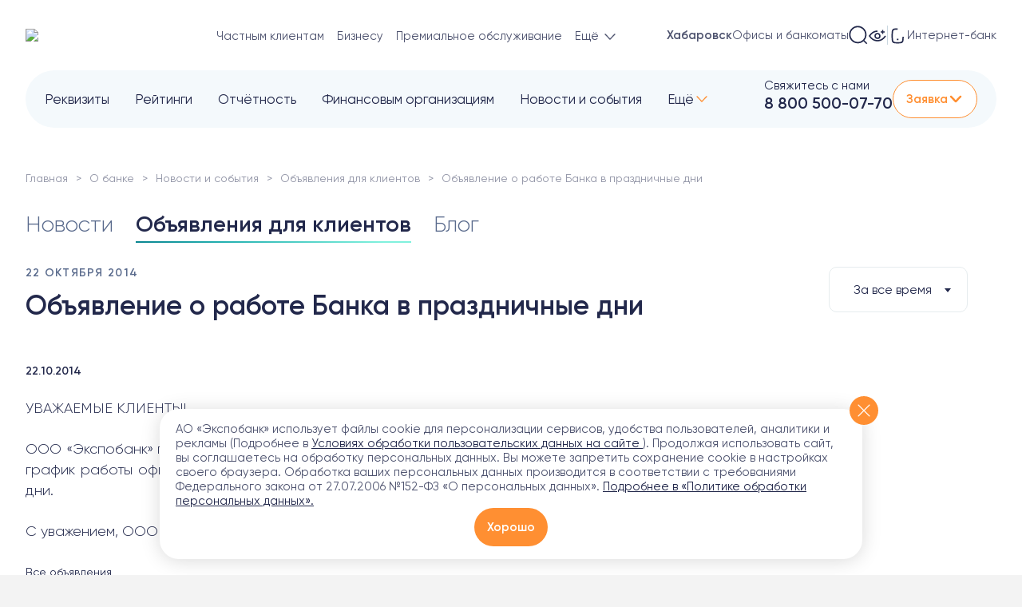

--- FILE ---
content_type: text/html; charset=UTF-8
request_url: https://expobank.ru/about/press-center/announcement/2014/684/?region=21799
body_size: 39997
content:

<!DOCTYPE html>
<html lang="ru">
<head>
    <meta charset="UTF-8">
    <meta name="viewport" content="width=device-width, initial-scale=1, user-scalable=no, viewport-fit=cover">
        <meta http-equiv="X-UA-Compatible" content="IE=edge">
    <meta name="yandex-verification" content="372a1cb9ca1b3ffa" />

    <!-- Varioqub experiments -->
    <script type="text/javascript" data-skip-moving="true" >
        (function(e, x, pe, r, i, me, nt){
            e[i]=e[i]||function(){(e[i].a=e[i].a||[]).push(arguments)},
                me=x.createElement(pe),me.async=0,me.src=r,nt=x.getElementsByTagName(pe)[0],nt.parentNode.insertBefore(me,nt)})
        (window, document, 'script', 'https://abt.s3.yandex.net/expjs/latest/exp.js', 'ymab');
        ymab('metrika.2328403', 'setConfig', {enableVisual: true, enableJS: true, enableWatch: true});
        ymab('metrika.2328403', 'init'/*, {clientFeatures}, {callback}*/);
    </script>

    <link rel="shortcut icon" href="https://expobank.ru/favicon.ico" type="image/x-icon">

        <title>Объявление о работе Банка в праздничные дни (22.10.2014) — Экспобанк</title>
    <meta name="description" content="Объявление о работе Банка в праздничные дни (22.10.2014). Экспобанк работает с 1994 года, лицензия ЦБ РФ №2998. Банковские услуги юридическим и частным лицам. Депозиты, дебетовые и кредитные карты, онлайн-банкинг.">
    <meta name="zen-verification" content="HjK1HtUZA8axRNI9uq3wamDjc1FDQ5jG1omBGc2BGwXxycCvXfPqungdCndRWJoK" />
    <meta property="og:locale" content="ru_Ru" />
<meta property="og:type" content="article" />
<meta property="og:title" content="Объявление о работе Банка в праздничные дни (22.10.2014) — Экспобанк" />
<meta property="og:description" content="Объявление о работе Банка в праздничные дни (22.10.2014). Экспобанк работает с 1994 года, лицензия ЦБ РФ №2998. Банковские услуги юридическим и частным лицам. Депозиты, дебетовые и кредитные карты, онлайн-банкинг." />
<meta property="og:url" content="https://expobank.ru/about/press-center/announcement/2014/684/" />
<meta property="og:image" content="https://expobank.ru/assets/img/logo2.svg" />

    <link rel="preload" as="font" href="/assets/site/fonts3/Gilroy-Regular.woff" type="font/woff" crossorigin="anonymous">
    <link rel="preload" as="font" href="/assets/site/fonts3/Gilroy-Bold.woff" type="font/woff" crossorigin="anonymous">
    <link rel="preload" as="font" href="/assets/site/fonts3/Gilroy-Medium.woff" type="font/woff" crossorigin="anonymous">
    <link rel="preload" as="font" href="/assets/site/fonts3/Gilroy-Light.woff" type="font/woff" crossorigin="anonymous">

    <link rel="dns-prefetch" href="https://fonts.googleapis.com">

    <link rel="canonical" href="https://expobank.ru/about/press-center/announcement/2014/684/" /><link href="/bitrix/cache/css/s1/expobank2020/template_36f495da55322dfe990130db08a9de92/template_36f495da55322dfe990130db08a9de92_v1.css?1768938666759360" type="text/css"  data-template-style="true" rel="stylesheet" />

    
    
    
    <!-- Yandex.Metrika counter -->
    
    <noscript><div><img src="https://mc.yandex.ru/watch/2328403"
                        style="position:absolute; left:-9999px;" alt="" /></div></noscript>
    <!-- /Yandex.Metrika counter -->


<!-- calltouch -->

<!-- calltouch --></head>
<body class="   ">
        
        <div style="height: 0; width: 0; position: absolute; visibility: hidden;">
        <svg xmlns="http://www.w3.org/2000/svg" xmlns:xlink="http://www.w3.org/1999/xlink"><symbol fill="none" viewBox="0 0 29 29" id="isvg-24-7" xmlns="http://www.w3.org/2000/svg"><g clip-path="url(#aaa)"><path d="M19.447 11.145c.944-.723 4.569-.723 4.569-.723s0 3.172-.724 4.568c-.69 1.333-2.783 1.062-3.845 0-1.061-1.062-1.191-2.931 0-3.845zm-9.895 0c-.943-.723-4.568-.723-4.568-.723s0 3.172.724 4.568c.69 1.333 2.783 1.062 3.844 0 1.062-1.062 1.192-2.931 0-3.845z" fill="#7FF0DC"/><path d="M5.89 29H2.267a.906.906 0 01-.907-.906v-3.172c0-.5.406-.906.907-.906h2.718v-1.36H2.266a.906.906 0 110-1.812H5.89c.5 0 .906.405.906.906v3.172c0 .5-.406.906-.906.906H3.17v1.36h2.72a.906.906 0 010 1.812zm7.25-8.156c-.5 0-.906.405-.906.906v2.266h-1.812V21.75a.906.906 0 10-1.813 0v3.172c0 .5.406.906.907.906h2.718v2.266a.906.906 0 001.813 0V21.75c0-.5-.406-.906-.907-.906zM16.312 29a.906.906 0 01-.786-1.356L19.15 21.3a.906.906 0 011.573.9L17.1 28.543a.906.906 0 01-.787.457zm10.422 0a.906.906 0 01-.906-.906v-5.438h-2.719a.906.906 0 110-1.812h3.625c.5 0 .906.405.906.906v6.344c0 .5-.405.906-.906.906zM14.5 0C8.753 0 4.078 4.675 4.078 10.422c0 .344.023 3.389.806 4.948.164.379 1.455 3.144 4.483 3.649a.907.907 0 00.298-1.788c-.538-.09-1-.293-1.392-.547a4.111 4.111 0 001.92-1.053 3.825 3.825 0 001.104-2.914c-.062-.935-.486-1.749-1.193-2.291-.343-.263-1.038-.634-3.11-.817a24.63 24.63 0 00-1.059-.069c.443-4.334 4.115-7.728 8.565-7.728 4.45 0 8.122 3.394 8.564 7.728a24.61 24.61 0 00-1.059.07c-2.07.182-2.766.553-3.11.816-.707.543-1.13 1.356-1.192 2.291a3.826 3.826 0 001.104 2.914c.728.729 1.816 1.166 2.834 1.166.172 0 .342-.013.508-.039.875-.135 1.567-.615 1.948-1.351.801-1.548.825-4.638.825-4.985C24.922 4.675 20.247 0 14.5 0zM9 11.864c.37.283.47.684.488.972a2.016 2.016 0 01-.576 1.513c-.45.449-1.199.709-1.784.618-.448-.07-.574-.314-.616-.394-.346-.67-.527-2.084-.592-3.223 1.447.068 2.775.28 3.08.514zm13.488 2.709c-.042.08-.169.325-.616.394-.585.09-1.335-.17-1.784-.618a2.016 2.016 0 01-.576-1.513c.019-.287.119-.69.487-.972.306-.235 1.634-.446 3.081-.514-.065 1.138-.245 2.552-.592 3.223z" fill="#8191B2"/></g><defs><clipPath id="aaa"><path fill="#fff" d="M0 0h29v29H0z"/></clipPath></defs></symbol><symbol viewBox="0 0 26 32" id="isvg-appstore" xmlns="http://www.w3.org/2000/svg"><path d="M21.71 17.022c-.034-4.046 3.308-6.013 3.455-6.104-1.897-2.757-4.832-3.142-5.86-3.176-2.46-.26-4.853 1.481-6.106 1.481-1.276 0-3.217-1.447-5.294-1.413-2.676.045-5.193 1.594-6.56 4.013-2.832 4.916-.722 12.15 1.999 16.129 1.366 1.944 2.946 4.125 5.035 4.046 2.032-.08 2.8-1.3 5.249-1.3 2.438 0 3.15 1.3 5.271 1.255 2.19-.034 3.556-1.956 4.877-3.922 1.57-2.227 2.201-4.431 2.224-4.544-.056-.023-4.244-1.628-4.29-6.465zm-4.007-11.89C18.798 3.763 19.543 1.898 19.34 0c-1.58.068-3.567 1.096-4.707 2.441-1.005 1.187-1.908 3.12-1.682 4.94 1.783.135 3.612-.905 4.752-2.25z"/></symbol><symbol viewBox="0 0 8 5" id="isvg-arrow" xmlns="http://www.w3.org/2000/svg"><path d="M3.646 4.854a.5.5 0 00.708 0l3.182-3.182a.5.5 0 10-.708-.708L4 3.793 1.172.964a.5.5 0 10-.708.708l3.182 3.182zM3.5 4v.5h1V4h-1z"/></symbol><symbol viewBox="0 0 20 20" id="isvg-arrow-down" xmlns="http://www.w3.org/2000/svg"><path d="M3.534 6.455a.676.676 0 01.893-.068l.077.068L10 12.06l5.496-5.606a.676.676 0 01.893-.068l.077.068a.71.71 0 01.066.91l-.066.08-5.981 6.1a.676.676 0 01-.893.068l-.077-.068-5.98-6.1a.71.71 0 010-.99z"/></symbol><symbol fill="none" viewBox="0 0 17 16" id="isvg-arrow-up-right" xmlns="http://www.w3.org/2000/svg"><path d="M7.604 3h5a1 1 0 011 1v5m-9.552 3.215L12.604 4"/></symbol><symbol viewBox="0 0 24 24" id="isvg-article" xmlns="http://www.w3.org/2000/svg"><path fill-rule="evenodd" clip-rule="evenodd" d="M8.138 22c-.412 0-.803-.032-1.171-.095l-.218-.041c-2.371-.493-3.75-2.309-3.75-5.073V7.209c0-.334.02-.654.06-.96C3.41 3.564 5.255 2 8.139 2h7.725C19.059 2 20.97 3.92 21 7.132v9.659C21 20.048 19.084 22 15.863 22H8.138zm0-18.543c-2.456 0-3.701 1.263-3.701 3.752v9.582c0 2.489 1.245 3.752 3.7 3.752h7.717c2.455 0 3.692-1.263 3.692-3.752V7.209c0-2.489-1.237-3.752-3.692-3.752H8.138zm8.168 12.777c0-.4-.32-.724-.713-.724H8.382a.72.72 0 00-.714.724c0 .4.32.724.714.724h7.21a.718.718 0 00.714-.724zm-.713-4.963a.722.722 0 01.69.339.745.745 0 010 .78.722.722 0 01-.69.339H8.382A.73.73 0 017.739 12a.73.73 0 01.643-.729h7.21zm-3.816-3.5a.73.73 0 00-.643-.729H8.39a.73.73 0 00-.644.729.73.73 0 00.644.728h2.743a.73.73 0 00.643-.728z"/></symbol><symbol viewBox="0 0 24 24" id="isvg-blog" xmlns="http://www.w3.org/2000/svg"><path fill-rule="evenodd" clip-rule="evenodd" d="M16.821 4.581A2.585 2.585 0 0119.411 2 2.586 2.586 0 0122 4.581a2.585 2.585 0 01-2.59 2.582 2.585 2.585 0 01-2.589-2.582zm3.726 0c0-.625-.51-1.132-1.136-1.132a1.134 1.134 0 100 2.265c.627 0 1.136-.507 1.136-1.133zm-5.02 4.96a.728.728 0 011.02-.13c.289.223.363.62.19.927l-.06.09-2.839 3.652a.728.728 0 01-.933.186l-.09-.06-2.731-2.14-2.453 3.179a.728.728 0 01-.93.191l-.089-.059a.723.723 0 01-.192-.926l.06-.09 2.9-3.758a.728.728 0 01.934-.188l.09.06 2.733 2.14 2.39-3.075zm-.303-6.003c0-.4-.326-.725-.727-.725H7.454l-.227.004C4.075 2.923 2 5.231 2 8.507v7.808l.003.233C2.101 19.788 4.227 22 7.454 22h8.338l.227-.004c3.153-.105 5.227-2.406 5.227-5.681v-6.8l-.007-.098a.726.726 0 00-1.446.098v6.8l-.004.225c-.088 2.447-1.617 4.011-3.997 4.011H7.454l-.216-.004c-2.347-.094-3.784-1.718-3.784-4.232V8.507l.004-.225c.087-2.45 1.618-4.02 3.996-4.02h7.043l.098-.006a.725.725 0 00.629-.718z"/></symbol><symbol fill="none" viewBox="0 0 24 24" id="isvg-burger" xmlns="http://www.w3.org/2000/svg"><path d="M3.975 5.975h16m-16 6h16m-16 6h16"/></symbol><symbol viewBox="0 0 24 24" id="isvg-calendar" xmlns="http://www.w3.org/2000/svg"><path fill-rule="evenodd" clip-rule="evenodd" d="M16.419 2.603A.694.694 0 0015.733 2a.695.695 0 00-.693.698v.771H8.968v-.771l-.006-.095A.694.694 0 008.276 2a.695.695 0 00-.692.698v.788C4.747 3.682 3 5.52 3 8.486v8.418C3 20.087 4.958 22 8.096 22h7.808C19.045 22 21 20.12 21 16.974V8.486c.009-2.967-1.732-4.805-4.575-5v-.788l-.006-.095zM15.04 4.864v.895l.007.095c.045.34.335.603.686.603a.695.695 0 00.692-.698v-.874c2.069.172 3.197 1.418 3.19 3.599v.404H4.385v-.402c0-2.18 1.134-3.428 3.199-3.6v.873l.006.095c.046.34.335.603.686.603a.695.695 0 00.692-.698v-.895h6.072zM4.385 10.283v6.621c0 2.403 1.329 3.7 3.711 3.7h7.808c2.39 0 3.711-1.27 3.711-3.63v-6.691H4.385zM16.8 13.218a.695.695 0 00-.692-.697l-.103.006a.696.696 0 00-.598.691c0 .386.31.698.7.698l.095-.006a.696.696 0 00.598-.692zm-4.788-.697c.382 0 .692.312.692.697 0 .354-.26.645-.598.692l-.094.006a.697.697 0 01-.701-.698c0-.353.26-.645.598-.691l.103-.006zm-3.413.697a.695.695 0 00-.692-.697l-.102.006a.696.696 0 00-.599.691c0 .386.31.698.693.698l.102-.006a.696.696 0 00.598-.692zm7.509 2.918c.382 0 .692.312.692.698 0 .353-.26.645-.598.691l-.094.006a.697.697 0 01-.701-.697c0-.354.26-.645.598-.692l.103-.006zm-3.404.698a.695.695 0 00-.692-.698l-.103.006a.696.696 0 00-.598.692c0 .385.31.697.7.697l.095-.006a.696.696 0 00.598-.691zm-4.797-.698c.382 0 .692.312.692.698 0 .353-.26.645-.598.691l-.102.006a.695.695 0 01-.693-.697c0-.354.26-.645.599-.692l.102-.006z"/></symbol><symbol viewBox="0 0 18 18" id="isvg-call" xmlns="http://www.w3.org/2000/svg"><path fill-rule="evenodd" clip-rule="evenodd" d="M4.396.67L4.372.668C3.275.618 1.727 1.937 1.154 2.891c-.627.858-.64 1.996-.091 3.314l.086.199c1.445 3.558 6.866 8.972 10.41 10.454 1.356.635 2.565.646 3.517-.04.837-.478 2.21-2.07 2.17-3.202-.037-.465-.254-.845-.59-1.19l-.082-.082-.228-.211c-.827-.74-2.258-1.791-2.7-1.884-.52-.109-.872-.012-1.428.295l-.207.117c-.395.228-.537.267-.724.199-1.977-.812-3.372-2.213-4.189-4.223-.053-.15-.027-.28.145-.595l.09-.16c.375-.655.501-1.025.383-1.594l-.02-.074c-.194-.564-1.38-2.153-2.04-2.846l-.105-.107C5.207.924 4.83.707 4.396.67zm-.092 1.217l.045.008c.08.023.173.077.278.168l.076.07.145.152c.56.618 1.645 2.076 1.68 2.25.034.164-.003.301-.18.624l-.094.164c-.391.685-.512 1.127-.287 1.752.949 2.336 2.583 3.978 4.884 4.923.594.217 1.014.13 1.61-.193l.205-.115c.404-.234.552-.285.733-.248.176.037 1.752 1.22 2.33 1.777l.068.067c.148.153.23.296.239.402.008.248-.24.715-.68 1.223-.312.363-.717.733-.893.856l-.042.027c-.568.405-1.27.423-2.197.027l-.176-.079c-3.205-1.34-8.244-6.335-9.7-9.619l-.085-.202c-.451-.998-.489-1.727-.165-2.258l.065-.097c.375-.621 1.506-1.6 2.07-1.675l.071-.004zM11.018.87l.082.003c3.275.366 5.861 2.963 6.23 6.255a.607.607 0 11-1.205.136 5.854 5.854 0 00-5.158-5.179.609.609 0 01-.03-1.208l.081-.007zm.05 2.88l.082.011a4.196 4.196 0 013.307 3.326.607.607 0 11-1.19.233 2.98 2.98 0 00-2.35-2.362.61.61 0 01.07-1.206l.08-.001z"/></symbol><symbol fill="none" viewBox="0 0 24 24" id="isvg-card" xmlns="http://www.w3.org/2000/svg"><path d="M1.714 16.883c0 1.36 1.062 2.478 2.402 2.71 1.771.306 3.454.713 7.884.713s6.113-.407 7.884-.713c1.34-.232 2.402-1.35 2.402-2.71V6.71c0-1.182-.807-2.203-1.974-2.39-1.78-.284-4.674-.626-8.312-.626-4.43 0-6.113.407-7.884.713-1.34.232-2.402 1.35-2.402 2.71v9.766z"/><path d="M22.286 9.589H1.714V7.02c0-1.305 1.02-2.378 2.306-2.597.235-.04.466-.082.702-.125 1.585-.286 3.353-.605 7.278-.605 3.691 0 6.617.352 8.39.639 1.12.181 1.896 1.162 1.896 2.296v2.96zm-7.62 6.214h3.484"/></symbol><symbol viewBox="0 0 20 21" id="isvg-chat" xmlns="http://www.w3.org/2000/svg"><path fill-rule="evenodd" clip-rule="evenodd" d="M10.058.5a10.02 10.02 0 00-8.597 4.8 9.987 9.987 0 00-.323 9.83l.183.357c.07.132.084.274.044.406a18.71 18.71 0 00-.678 2.204l-.02.164c0 .765.41 1.291 1.22 1.273l.135-.016a17.692 17.692 0 002.17-.627.68.68 0 01.388.042l.682.386a.018.018 0 00.01.013l.046.016a10.027 10.027 0 0011.282-1.34 9.99 9.99 0 002.767-11.004A10.014 10.014 0 0010.059.5zm-.29 1.4l.28-.004a8.621 8.621 0 018.013 5.597 8.594 8.594 0 01-2.382 9.467l-.22.188a8.632 8.632 0 01-9.226 1.1l-.288-.145.012.002-.018-.005-.422-.242a6.649 6.649 0 00-.37-.198 2.099 2.099 0 00-1.376-.097l-.418.143a17.19 17.19 0 01-.82.25l-.395.102-.094.368c.17-.706.384-1.4.64-2.08a1.93 1.93 0 00-.126-1.505l-.181-.353a8.594 8.594 0 01.275-8.46A8.623 8.623 0 019.767 1.9zm-5.294 8.6a1.141 1.141 0 112.282 0 1.141 1.141 0 01-2.282 0zm4.436 0a1.141 1.141 0 112.282 0 1.141 1.141 0 01-2.282 0zm5.579-1.14a1.14 1.14 0 10-.001 2.281 1.14 1.14 0 000-2.281z"/></symbol><symbol viewBox="0 0 66.38 66" id="isvg-close" xmlns="http://www.w3.org/2000/svg"><g data-name="Layer 2"><g data-name="Layer 1"><path d="M-.002 63.172L63.171 0 66 2.828 2.827 66z"/><path d="M.622 2.944L3.451.116l62.932 62.932-2.828 2.829z"/></g></g></symbol><symbol viewBox="0 0 25 24" id="isvg-coins-usd" xmlns="http://www.w3.org/2000/svg"><path d="M6.268 8.328a7.487 7.487 0 1010.139 9.796M14.722 18.338a8.436 8.436 0 100-16.871 8.436 8.436 0 000 16.871z" fill="none"/><path d="M17.067 7.347s-.882-.983-2.311-.86c-1.43.123-2.119 1.001-2.119 1.882 0 2.568 4.43.788 4.43 3.422 0 1.358-2.938 2.316-4.69.719m2.554-7.75v1.716m0 6.853v1.717" fill="none"/></symbol><symbol viewBox="0 0 24 24" id="isvg-deposit" xmlns="http://www.w3.org/2000/svg"><path d="M21.12 11.284a27.791 27.791 0 00-.294-1.77 89.971 89.971 0 01-.018-.096c-.316-1.673-1.752-3.019-3.554-3.273a50.59 50.59 0 01-.065-.01 12.084 12.084 0 01-.033-.235c1.866-.842 1.383-3.453-.435-3.83-1.49-.31-4.946-.43-7.013-.43-1.96 0-3.272.275-4.673.567l-.229.048c-1.5.312-2.695 1.96-2.959 4.01l-.015.116c-.197 1.534-.373 2.904-.373 5.495 0 .438.005.84.014 1.216a28.5 28.5 0 00-.014.91c0 2.115.212 3.234.448 4.486l.018.096c.316 1.674 1.752 3.019 3.554 3.274l.274.038c1.684.24 3.26.463 5.614.463s3.93-.224 5.613-.463l.274-.038c1.802-.255 3.238-1.6 3.554-3.274l.018-.096c.103-.544.2-1.062.279-1.648" fill="none"/><path d="M7.527 6.119c1.177-.089 3.118-.3 5.137-.3 2.091 0 3.08.107 4.453.3m4.04 10.544h-2.684a2.625 2.625 0 010-5.25h2.684c.947 0 1.714.767 1.714 1.714v1.821c0 .947-.767 1.715-1.714 1.715z" fill="none"/></symbol><symbol fill="none" viewBox="0 0 43 55" id="isvg-doc" xmlns="http://www.w3.org/2000/svg"><path d="M26.464 6.5v3.774a5 5 0 005 5H40M2 43.5V48a5 5 0 005 5h29a5 5 0 005-5V16.668a5 5 0 00-1.49-3.561l-9.814-9.669A5 5 0 0026.187 2H7a5 5 0 00-5 5v27.5"/></symbol><symbol viewBox="0 0 43 55" id="isvg-doc-def" xmlns="http://www.w3.org/2000/svg"><path d="M9.891 43a.677.677 0 01-.672-.684v-7.392a.677.677 0 01.672-.684h3.96c.184 0 .344.068.48.204a.657.657 0 01.205.48.677.677 0 01-.684.672h-2.857c-.063 0-.095.036-.095.108v2.1c0 .064.031.096.095.096h2.653c.175 0 .328.064.456.192.128.12.192.272.192.456a.637.637 0 01-.648.648h-2.652c-.065 0-.097.032-.097.096v3.024a.657.657 0 01-.204.48.657.657 0 01-.48.204h-.324zm7.284 0a.657.657 0 01-.48-.204.657.657 0 01-.204-.48v-4.872c0-.184.068-.344.204-.48a.657.657 0 01.48-.204h.312c.184 0 .344.068.48.204a.657.657 0 01.204.48v4.872a.657.657 0 01-.204.48.657.657 0 01-.48.204h-.312zm0-7.56a.657.657 0 01-.48-.204.657.657 0 01-.204-.48v-.072c0-.184.068-.344.204-.48a.657.657 0 01.48-.204h.312c.184 0 .344.068.48.204a.657.657 0 01.204.48v.072a.657.657 0 01-.204.48.657.657 0 01-.48.204h-.312zm3.82 7.56a.657.657 0 01-.48-.204.657.657 0 01-.204-.48v-7.632c0-.184.068-.344.204-.48a.657.657 0 01.48-.204h.312c.184 0 .344.068.48.204a.657.657 0 01.204.48v7.632a.657.657 0 01-.204.48.657.657 0 01-.48.204h-.312zm5.555-5.244c-.408 0-.724.116-.948.348-.216.224-.352.588-.408 1.092 0 .064.032.096.096.096h2.352c.064 0 .096-.032.096-.096-.032-.96-.428-1.44-1.188-1.44zm.3 5.364c-1.048 0-1.856-.272-2.424-.816-.56-.552-.84-1.36-.84-2.424 0-1.056.252-1.86.756-2.412.504-.552 1.232-.828 2.184-.828 1.776 0 2.688 1.008 2.736 3.024a.58.58 0 01-.204.48.735.735 0 01-.504.192h-3.276c-.072 0-.1.036-.084.108.056.536.232.928.528 1.176.304.24.744.36 1.32.36.36 0 .76-.06 1.2-.18a.44.44 0 01.396.072.415.415 0 01.192.36.78.78 0 01-.168.492.657.657 0 01-.42.252 6.626 6.626 0 01-1.392.144z"/></symbol><symbol viewBox="0 0 43 55" id="isvg-doc-doc" xmlns="http://www.w3.org/2000/svg"><path d="M9.987 35.632v5.976c0 .056.032.092.096.108.256.04.496.06.72.06.936 0 1.624-.252 2.064-.756.44-.512.66-1.352.66-2.52 0-1.048-.224-1.816-.672-2.304-.448-.488-1.132-.732-2.052-.732-.224 0-.464.02-.72.06-.064.016-.096.052-.096.108zm-.984 7.404a.756.756 0 01-.492-.252.795.795 0 01-.192-.528v-7.272c0-.2.064-.372.192-.516a.735.735 0 01.492-.264 15.891 15.891 0 011.716-.084c1.424 0 2.512.372 3.264 1.116.76.744 1.14 1.832 1.14 3.264 0 1.536-.38 2.692-1.14 3.468-.752.768-1.84 1.152-3.264 1.152a15.89 15.89 0 01-1.716-.084zm11.024-4.728c-.232-.336-.584-.504-1.056-.504-.472 0-.828.168-1.068.504-.232.328-.348.852-.348 1.572 0 .72.116 1.248.348 1.584.24.328.596.492 1.068.492.472 0 .824-.164 1.056-.492.24-.336.36-.864.36-1.584 0-.72-.12-1.244-.36-1.572zm1.176 3.972c-.528.56-1.272.84-2.232.84-.96 0-1.708-.28-2.244-.84-.528-.568-.792-1.368-.792-2.4 0-1.032.264-1.828.792-2.388.536-.568 1.284-.852 2.244-.852.96 0 1.704.284 2.232.852.536.56.804 1.356.804 2.388 0 1.032-.268 1.832-.804 2.4zm4.837.84c-.993 0-1.757-.272-2.293-.816-.536-.552-.804-1.36-.804-2.424 0-1.048.256-1.848.768-2.4.52-.56 1.256-.84 2.208-.84.424 0 .832.028 1.224.084a.69.69 0 01.456.252c.12.144.18.312.18.504 0 .16-.064.288-.192.384a.488.488 0 01-.42.096 5.212 5.212 0 00-1.044-.096c-.504 0-.88.16-1.128.48-.248.32-.372.832-.372 1.536 0 .72.132 1.236.396 1.548.264.312.672.468 1.224.468.392 0 .732-.036 1.02-.108a.44.44 0 01.408.084c.128.096.192.22.192.372 0 .192-.06.36-.18.504a.693.693 0 01-.444.264 6.897 6.897 0 01-1.2.108z"/></symbol><symbol viewBox="0 0 28 28" id="isvg-doc-download" xmlns="http://www.w3.org/2000/svg"><path fill-rule="evenodd" clip-rule="evenodd" d="M17.04 2.347a.88.88 0 00-.309 0h-7.3c-2.901 0-5.347 2.354-5.347 5.226v12.526c0 3.03 2.334 5.41 5.348 5.41h9.32c2.864 0 5.226-2.499 5.226-5.41V9.378a.875.875 0 00-.244-.606l-5.91-6.156a.875.875 0 00-.632-.269h-.151zm-1.03 1.75H9.433c-1.95 0-3.598 1.586-3.598 3.476v12.526c0 2.072 1.558 3.66 3.598 3.66h9.32c1.875 0 3.476-1.694 3.476-3.66V10.48l-1.023.004-1.324-.002a3.879 3.879 0 01-3.864-3.66l-.006-.22V4.096zm5.26 4.634h-1.385a2.129 2.129 0 01-2.124-2.129V5.077l3.509 3.654zm-7.69 1.408c.444 0 .81.33.868.757l.008.118v5.549l1.816-1.823a.875.875 0 011.325 1.136l-.085.099-3.31 3.324-.002.002a.875.875 0 01-1.142.085l-.008-.007a.86.86 0 01-.083-.072l-.007-.006-3.31-3.327a.875.875 0 011.141-1.32l.098.086 1.817 1.825v-5.55c0-.484.392-.876.875-.876z"/></symbol><symbol viewBox="0 0 43 55" id="isvg-doc-pdf" xmlns="http://www.w3.org/2000/svg"><path d="M10.65 35.608V38.5c0 .056.033.092.097.108.304.04.6.06.888.06.648 0 1.14-.14 1.476-.42.344-.288.516-.696.516-1.224 0-1.064-.664-1.596-1.992-1.596-.288 0-.584.02-.888.06-.064.016-.096.056-.096.12zM9.668 43a.677.677 0 01-.672-.684v-7.332a.78.78 0 01.192-.516.68.68 0 01.48-.252c.68-.064 1.336-.096 1.968-.096 1.2 0 2.1.24 2.7.72.6.472.9 1.16.9 2.064 0 1-.292 1.756-.876 2.268-.576.512-1.432.768-2.568.768-.264 0-.612-.016-1.044-.048-.064 0-.096.032-.096.096v2.328a.657.657 0 01-.204.48.657.657 0 01-.48.204h-.3zm9.112-5.16c-.92 0-1.38.68-1.38 2.04 0 .68.124 1.192.372 1.536.248.336.584.504 1.008.504.376 0 .7-.124.972-.372s.408-.532.408-.852v-1.632c0-.32-.136-.604-.408-.852a1.394 1.394 0 00-.972-.372zm-.48 5.28c-.712 0-1.304-.288-1.776-.864-.472-.584-.708-1.376-.708-2.376 0-1.032.224-1.828.672-2.388.456-.568 1.06-.852 1.812-.852.68 0 1.28.248 1.8.744.008.008.016.012.024.012s.012-.004.012-.012v-2.7c0-.184.068-.344.204-.48a.657.657 0 01.48-.204h.24c.184 0 .344.068.48.204a.657.657 0 01.204.48v7.632a.657.657 0 01-.204.48.657.657 0 01-.48.204h-.132a.692.692 0 01-.492-.192.74.74 0 01-.204-.492l-.012-.084c0-.008-.004-.012-.012-.012s-.016.004-.024.012c-.528.592-1.156.888-1.884.888zm5.5-4.956a.555.555 0 01-.407-.168.596.596 0 01-.168-.42c0-.16.056-.296.168-.408A.555.555 0 0123.8 37h.636c.072 0 .108-.036.108-.108v-.288c0-.864.188-1.492.564-1.884.376-.4.972-.6 1.788-.6.272 0 .508.016.708.048a.59.59 0 01.408.252.715.715 0 01.168.468c0 .144-.06.26-.18.348a.532.532 0 01-.396.084 3.946 3.946 0 00-.348-.024c-.408 0-.688.088-.84.264-.144.168-.216.5-.216.996v.336c0 .072.036.108.108.108h1.176c.16 0 .296.056.408.168a.555.555 0 01.168.408c0 .16-.056.3-.168.42a.555.555 0 01-.408.168h-1.176c-.072 0-.108.032-.108.096v4.056a.657.657 0 01-.204.48.657.657 0 01-.48.204h-.3a.677.677 0 01-.672-.684V38.26c0-.064-.036-.096-.108-.096H23.8z"/></symbol><symbol viewBox="0 0 43 55" id="isvg-doc-rar" xmlns="http://www.w3.org/2000/svg"><path d="M10.085 35.608v2.604c0 .064.035.096.107.096h.6c1.425 0 2.136-.508 2.136-1.524 0-.904-.66-1.356-1.98-1.356-.24 0-.492.02-.755.06-.072.016-.108.056-.108.12zM9.111 43a.657.657 0 01-.48-.204.657.657 0 01-.204-.48v-7.332a.78.78 0 01.192-.516.68.68 0 01.48-.252c.68-.064 1.337-.096 1.969-.096 1.175 0 2.055.22 2.64.66.584.432.876 1.044.876 1.836 0 .568-.157 1.068-.469 1.5a2.415 2.415 0 01-1.236.912c-.008 0-.012.004-.012.012 0 .016.005.024.012.024.384.24.712.712.984 1.416l.72 1.884a.444.444 0 01-.06.432.419.419 0 01-.371.204h-.373a.994.994 0 01-.563-.168.991.991 0 01-.36-.468l-.672-1.848c-.145-.384-.309-.636-.492-.756-.184-.12-.5-.18-.948-.18h-.552c-.072 0-.108.036-.108.108v2.628a.657.657 0 01-.205.48.618.618 0 01-.468.204h-.3zm9.626-3c-1.144 0-1.716.352-1.716 1.056 0 .256.072.464.216.624a.76.76 0 00.576.24c.456 0 .824-.14 1.104-.42.28-.288.42-.68.42-1.176v-.216c0-.072-.036-.108-.108-.108h-.492zm-1.356 3.12c-.544 0-.996-.176-1.356-.528-.352-.36-.528-.824-.528-1.392 0-.696.264-1.236.792-1.62.536-.384 1.352-.576 2.448-.576h.492c.072 0 .108-.036.108-.108V38.8c0-.368-.088-.624-.264-.768-.176-.152-.488-.228-.936-.228-.464 0-1.032.084-1.704.252a.44.44 0 01-.396-.072.455.455 0 01-.18-.372.78.78 0 01.168-.492.671.671 0 01.432-.276 7.878 7.878 0 011.716-.204c1.024 0 1.74.184 2.148.552.408.368.612 1.012.612 1.932v3.192a.657.657 0 01-.204.48.618.618 0 01-.468.204h-.132a.692.692 0 01-.708-.684v-.168c0-.008-.004-.012-.012-.012-.016 0-.024.004-.024.012-.488.648-1.156.972-2.004.972zm5.826-.12a.657.657 0 01-.48-.204.657.657 0 01-.204-.48v-4.872c0-.184.068-.344.204-.48a.657.657 0 01.48-.204h.24c.184 0 .344.068.48.204a.657.657 0 01.204.48v.504c0 .008.004.012.012.012.016 0 .024-.004.024-.012.232-.32.536-.58.912-.78a3.238 3.238 0 011.236-.384.5.5 0 01.432.168c.12.12.18.264.18.432a.59.59 0 01-.18.432.686.686 0 01-.432.204c-1.416.112-2.124.832-2.124 2.16v2.136a.657.657 0 01-.204.48.657.657 0 01-.48.204h-.3z"/></symbol><symbol viewBox="0 0 18 18" id="isvg-doc-sm" xmlns="http://www.w3.org/2000/svg"><path fill-rule="evenodd" clip-rule="evenodd" d="M4.5 1.2c-.593 0-1.172.22-1.607.625A2.154 2.154 0 002.2 3.4v11.2c0 .602.257 1.167.693 1.575A2.356 2.356 0 004.5 16.8h9c.593 0 1.172-.22 1.607-.625.436-.408.693-.973.693-1.575V6.9a.8.8 0 00-.21-.54l-4.5-4.9a.8.8 0 00-.59-.26h-6zm-.515 1.795A.756.756 0 014.5 2.8h4.7V7a.8.8 0 00.8.8h4a.802.802 0 00.2-.025V14.6c0 .14-.06.288-.185.405a.757.757 0 01-.515.195h-9a.756.756 0 01-.515-.195.555.555 0 01-.185-.405V3.4c0-.14.06-.287.185-.405zM13.271 6.2L10.8 3.51V6.2h2.47z"/></symbol><symbol viewBox="0 0 43 55" id="isvg-doc-xls" xmlns="http://www.w3.org/2000/svg"><path d="M9.18 43a.386.386 0 01-.348-.192.394.394 0 01-.012-.408l2.004-3.744c.032-.048.032-.108 0-.18L8.88 34.84a.372.372 0 01.012-.396.382.382 0 01.348-.204h.516c.208 0 .4.056.576.168.176.112.308.26.396.444l1.26 2.652c0 .008.004.012.012.012s.012-.004.012-.012l1.26-2.652a1.06 1.06 0 01.396-.444c.176-.112.368-.168.576-.168h.468c.16 0 .276.068.348.204.08.128.084.26.012.396l-1.944 3.636a.234.234 0 000 .18l2.004 3.744a.394.394 0 01-.012.408c-.072.128-.188.192-.348.192h-.552c-.208 0-.404-.056-.588-.168a.982.982 0 01-.384-.444l-1.284-2.772c0-.008-.004-.012-.012-.012s-.012.004-.012.012l-1.284 2.772a.963.963 0 01-.396.444 1.052 1.052 0 01-.576.168H9.18zm8.35 0a.657.657 0 01-.48-.204.657.657 0 01-.204-.48v-7.632c0-.184.068-.344.204-.48a.657.657 0 01.48-.204h.312c.184 0 .344.068.48.204a.657.657 0 01.204.48v7.632a.657.657 0 01-.204.48.657.657 0 01-.48.204h-.312zm5.159-2.52c-.84-.184-1.44-.436-1.8-.756-.352-.32-.528-.736-.528-1.248 0-.576.212-1.024.636-1.344.432-.328 1.068-.492 1.908-.492.528 0 1.052.048 1.572.144.176.032.316.12.42.264a.732.732 0 01.168.48.455.455 0 01-.588.444 5.819 5.819 0 00-1.416-.168c-.72 0-1.08.2-1.08.6 0 .192.068.352.204.48.136.128.368.228.696.3.92.184 1.548.432 1.884.744.344.312.516.768.516 1.368 0 .576-.216 1.024-.648 1.344-.432.32-1.06.48-1.884.48a7.365 7.365 0 01-1.644-.192.74.74 0 01-.432-.276.848.848 0 01-.168-.516c0-.152.06-.268.18-.348.128-.08.264-.1.408-.06.52.144 1.012.216 1.476.216.728 0 1.092-.216 1.092-.648a.606.606 0 00-.216-.492c-.136-.12-.388-.228-.756-.324z"/></symbol><symbol viewBox="0 0 43 55" id="isvg-doc-zip" xmlns="http://www.w3.org/2000/svg"><path d="M9.278 41.068l3.576-5.436v-.012l.012-.012c0-.008-.004-.012-.012-.012H9.59a.677.677 0 01-.684-.672c0-.184.068-.344.204-.48a.657.657 0 01.48-.204h4.56c.184 0 .344.068.48.204a.657.657 0 01.204.48c0 .448-.124.864-.372 1.248l-3.576 5.436v.012l-.012.012c0 .008.004.012.012.012h3.264c.184 0 .344.068.48.204a.618.618 0 01.204.468.657.657 0 01-.204.48.657.657 0 01-.48.204H9.59a.657.657 0 01-.48-.204.657.657 0 01-.204-.48c0-.448.124-.864.372-1.248zM17.532 43a.657.657 0 01-.48-.204.657.657 0 01-.204-.48v-4.872c0-.184.068-.344.204-.48a.657.657 0 01.48-.204h.312c.184 0 .344.068.48.204a.657.657 0 01.204.48v4.872a.657.657 0 01-.204.48.657.657 0 01-.48.204h-.312zm0-7.56a.657.657 0 01-.48-.204.657.657 0 01-.204-.48v-.072c0-.184.068-.344.204-.48a.657.657 0 01.48-.204h.312c.184 0 .344.068.48.204a.657.657 0 01.204.48v.072a.657.657 0 01-.204.48.657.657 0 01-.48.204h-.312zm4.595 3.624v1.632c0 .32.136.604.408.852.28.248.604.372.972.372.424 0 .76-.172 1.008-.516.248-.344.372-.852.372-1.524 0-1.36-.46-2.04-1.38-2.04-.368 0-.692.124-.972.372-.272.248-.408.532-.408.852zm-.9 6.576a.657.657 0 01-.48-.204.657.657 0 01-.204-.48v-7.512c0-.184.068-.344.204-.48a.657.657 0 01.48-.204h.144a.67.67 0 01.492.204.673.673 0 01.216.48v.084c0 .008.004.012.012.012s.016-.004.024-.012c.288-.32.576-.548.864-.684a2.337 2.337 0 011.008-.204c.752 0 1.352.284 1.8.852.448.56.672 1.356.672 2.388 0 1-.236 1.792-.708 2.376-.464.576-1.052.864-1.764.864-.696 0-1.3-.252-1.812-.756-.008-.008-.016-.012-.024-.012s-.012.004-.012.012v2.592a.657.657 0 01-.204.48.618.618 0 01-.468.204h-.24z"/></symbol><symbol fill="none" viewBox="0 0 24 24" id="isvg-e-card" xmlns="http://www.w3.org/2000/svg"><path d="M1.714 16.883c0 1.36 1.062 2.478 2.402 2.71 1.771.306 3.454.713 7.884.713s6.113-.407 7.884-.713c1.34-.232 2.402-1.35 2.402-2.71V6.71c0-1.182-.807-2.203-1.974-2.39-1.78-.284-4.674-.626-8.312-.626-4.43 0-6.113.407-7.884.713-1.34.232-2.402 1.35-2.402 2.71v9.766z"/><path d="M22.286 9.589H1.714V7.02c0-1.305 1.02-2.378 2.306-2.597.235-.04.466-.082.702-.125 1.585-.286 3.353-.605 7.278-.605 3.691 0 6.617.352 8.39.639 1.12.181 1.896 1.162 1.896 2.296v2.96zm-7.62 6.214h3.484"/></symbol><symbol viewBox="0 0 24 24" id="isvg-e-close" xmlns="http://www.w3.org/2000/svg"><path fill-rule="evenodd" clip-rule="evenodd" d="M5.293 5.293a1 1 0 011.414 0L12 10.586l5.293-5.293a1 1 0 111.414 1.414L13.414 12l5.293 5.293a1 1 0 01-1.414 1.414L12 13.414l-5.293 5.293a1 1 0 01-1.414-1.414L10.586 12 5.293 6.707a1 1 0 010-1.414z"/></symbol><symbol viewBox="0 0 44 44" id="isvg-e-doc-download" xmlns="http://www.w3.org/2000/svg"><path d="M18.575 40.48h-4.04c-1.983-.062-3.857-.16-5.764-.29a6.043 6.043 0 01-5.624-5.65 205.25 205.25 0 01-.397-12.835c0-4.399.137-8.692.397-12.835A6.043 6.043 0 018.77 3.221c3.56-.245 7-.373 11.265-.373 1.409 0 2.727.014 3.99.042a5.9 5.9 0 013.48 1.214c2.392 1.846 4.165 3.493 5.887 5.48.723.814 1.912 2.375 2.416 3.055" fill="none"/><path d="M34.237 29.602v6.806a4.744 4.744 0 11-9.487 0V26.302a8.25 8.25 0 1116.5 0v10.725" fill="none"/></symbol><symbol viewBox="0 0 24 24" id="isvg-e-geo" xmlns="http://www.w3.org/2000/svg"><path d="M1.293 8.524c0-1.93 18.57-9.142 20.951-6.762 2.378 2.375-4.932 20.952-6.848 20.952-2.235 0-3.547-8.51-4.076-10.035-1.52-.537-10.027-1.912-10.027-4.155z" fill="none"/></symbol><symbol fill="none" viewBox="0 0 16 17" id="isvg-e-mail" xmlns="http://www.w3.org/2000/svg"><path d="M1.18 12.542a2.39 2.39 0 002.116 2.074c1.518.159 3.092.326 4.704.326 1.612 0 3.186-.168 4.704-.326a2.39 2.39 0 002.117-2.074c.162-1.307.322-2.659.322-4.042 0-1.384-.16-2.735-.322-4.042a2.39 2.39 0 00-2.117-2.074C11.186 2.225 9.612 2.058 8 2.058c-1.612 0-3.186.167-4.704.326A2.39 2.39 0 001.18 4.458C1.017 5.765.857 7.116.857 8.5c0 1.383.16 2.735.322 4.042z"/><path d="M1.21 4.162L6.586 8.4c.83.655 2 .655 2.83 0l5.374-4.237"/></symbol><symbol viewBox="0 0 25 24" id="isvg-e-math" xmlns="http://www.w3.org/2000/svg"><path d="M2.52 17.603c.265 2.47 2.251 4.456 4.72 4.731 1.833.205 3.716.38 5.635.38 1.92 0 3.802-.175 5.635-.38 2.469-.275 4.455-2.261 4.72-4.73.194-1.824.36-3.696.36-5.604s-.166-3.78-.36-5.603c-.265-2.47-2.251-4.456-4.72-4.731-1.833-.205-3.716-.38-5.635-.38-1.92 0-3.802.175-5.635.38-2.469.275-4.455 2.261-4.72 4.73-.195 1.824-.36 3.696-.36 5.604s.165 3.78.36 5.603z" fill="none"/><path d="M23.59 12H12.874v10.714c1.92 0 3.802-.175 5.635-.38 2.469-.275 4.455-2.261 4.72-4.73.194-1.824.36-3.696.36-5.604zM2.16 12h10.715L12.87 1.286c-1.918 0-3.799.175-5.63.38-2.469.275-4.455 2.261-4.72 4.73-.195 1.824-.36 3.696-.36 5.604zm14.36 3.246h2.355M16.52 6.643h2.355m-13.347 0h3.98m-3.397 8.603l2.814 2.813M7.518 4.653v3.98m1.407 6.613L6.11 18.059m10.41.461h2.355" fill="none"/></symbol><symbol viewBox="0 0 25 24" id="isvg-e-phone" xmlns="http://www.w3.org/2000/svg"><path d="M8.393 2.536c-1.217-1.02-3.03-.873-3.954.419-.247.345-.54.757-1.045 1.388-1.737 2.173-1.737 5.32.01 7.485 1.29 1.598 2.641 3.211 4.153 4.722 1.511 1.512 3.124 2.864 4.722 4.153 2.165 1.747 5.312 1.747 7.485.01.674-.54 1.094-.833 1.45-1.088 1.249-.89 1.424-2.64.45-3.824-.771-.936-1.628-1.829-2.456-2.7-.659-.694-1.76-.74-2.507-.142a15 15 0 00-.958.847c-2.486-1.477-3.992-3.002-5.442-5.442.48-.513.693-.763.855-.966.596-.748.552-1.845-.147-2.498-.85-.796-1.717-1.61-2.616-2.364z" fill="none"/></symbol><symbol fill="none" viewBox="0 0 24 24" id="isvg-e-search" xmlns="http://www.w3.org/2000/svg"><path d="M11.357 21.428c5.562 0 10.071-4.509 10.071-10.071 0-5.562-4.509-10.071-10.071-10.071-5.562 0-10.071 4.509-10.071 10.071 0 5.562 4.509 10.071 10.071 10.071zm11.357 1.286l-4.228-4.228"/></symbol><symbol viewBox="0 0 19 16" id="isvg-e-soc-tg" xmlns="http://www.w3.org/2000/svg"><path d="M14.12 4.906L8.06 10.94a.3.3 0 00-.08.143l-.767 3.237c-.07.295.292.496.505.28l2.24-2.263a.3.3 0 01.381-.038l5.12 3.449a.3.3 0 00.462-.19L18.892.543a.3.3 0 00-.407-.336L.71 7.393a.3.3 0 00.007.559L4.93 9.549a.3.3 0 00.26-.023l8.564-5.09c.304-.181.616.22.365.47z"/></symbol><symbol viewBox="0 0 20 12" id="isvg-e-soc-vk" xmlns="http://www.w3.org/2000/svg"><path d="M19.822 10.473c-.054-.09-.386-.813-1.987-2.298-1.675-1.555-1.45-1.302.568-3.991 1.229-1.638 1.72-2.638 1.566-3.065-.146-.408-1.05-.3-1.05-.3l-3.005.017s-.223-.03-.389.069c-.161.097-.265.322-.265.322s-.476 1.268-1.111 2.346c-1.339 2.273-1.875 2.393-2.094 2.252-.509-.329-.381-1.322-.381-2.027 0-2.204.333-3.123-.652-3.36-.327-.08-.567-.132-1.404-.14C8.546.285 7.638.3 7.123.551c-.342.168-.606.542-.445.563.199.026.65.121.888.446.309.419.297 1.361.297 1.361s.178 2.594-.413 2.917c-.407.221-.963-.23-2.157-2.294C4.682 2.489 4.22 1.32 4.22 1.32s-.088-.218-.247-.334A1.246 1.246 0 003.509.8L.652.817s-.43.013-.587.2c-.14.165-.011.508-.011.508s2.238 5.234 4.77 7.873c2.324 2.419 4.962 2.26 4.962 2.26h1.195s.361-.04.545-.239c.17-.182.164-.525.164-.525s-.024-1.604.721-1.84c.734-.232 1.677 1.55 2.675 2.237.755.518 1.33.405 1.33.405l2.67-.038s1.398-.086.736-1.185z"/></symbol><symbol viewBox="0 0 23 16" id="isvg-e-soc-yt" xmlns="http://www.w3.org/2000/svg"><path fill-rule="evenodd" clip-rule="evenodd" d="M1.064 1.123C0 2.246 0 4.053 0 7.667c0 3.614 0 5.42 1.064 6.544 1.063 1.122 2.775 1.122 6.2 1.122h8.473c3.424 0 5.136 0 6.2-1.122C23 13.088 23 11.28 23 7.667c0-3.614 0-5.421-1.064-6.544C20.873 0 19.161 0 15.736 0H7.264c-3.424 0-5.136 0-6.2 1.123zM13.417 8.14a.548.548 0 000-.949L10.13 5.295a.548.548 0 00-.821.475v3.794c0 .421.456.685.821.474l3.286-1.897z"/></symbol><symbol viewBox="0 0 27 26" id="isvg-e-soc-zen" xmlns="http://www.w3.org/2000/svg"><path d="M9.664 11.368C7.974 12.72 2.517 12.903 0 12.825v.35h27v-.35c-6.185 0-9.02-.971-9.664-1.457-2.223-1.166-3.101-3.984-3.262-5.247-.242-1.352-.342-4.644-.363-6.121h-.362c.048 2.891-.262 5.285-.423 6.121-.145 2.892-2.235 4.703-3.262 5.247z"/><path d="M17.336 14.632c1.69-1.352 7.147-1.535 9.664-1.457v-.35H0v.35c6.185 0 9.02.971 9.664 1.457 2.223 1.166 3.101 3.984 3.262 5.247.242 1.352.342 4.644.363 6.121h.362c-.048-2.892.262-5.285.423-6.121.145-2.892 2.235-4.703 3.262-5.247z"/></symbol><symbol viewBox="0 0 25 17" id="isvg-email" xmlns="http://www.w3.org/2000/svg"><path d="M23.718.167H1.282C.577.167 0 .744 0 1.449V15.55c0 .705.577 1.282 1.282 1.282h22.436c.705 0 1.282-.577 1.282-1.282V1.45c0-.705-.577-1.282-1.282-1.282zm-.481.961l-10 7.5c-.18.137-.455.223-.737.221a1.251 1.251 0 01-.738-.22l-9.999-7.5h21.474zm-5.341 7.995l5.448 6.73c.006.008.012.013.018.019H1.638l.018-.018 5.448-6.73a.48.48 0 00-.747-.606L.962 15.183V1.729l10.224 7.668c.384.287.852.413 1.314.414.461-.001.93-.127 1.314-.414L24.038 1.73v13.454l-5.395-6.665a.48.48 0 10-.748.605z"/></symbol><symbol fill="none" viewBox="0 0 24 24" id="isvg-enter" xmlns="http://www.w3.org/2000/svg"><path d="M2.721 6.643a10.715 10.715 0 110 10.714M10.508 7.078c2.16 1.77 3.239 2.848 4.922 4.922-1.683 2.074-2.762 3.153-4.922 4.922M1.31 12h14.12"/></symbol><symbol viewBox="0 0 24 24" id="isvg-eye" xmlns="http://www.w3.org/2000/svg"><path fill-rule="evenodd" clip-rule="evenodd" d="M12.288 4.005L12.002 4c-4.14 0-7.873 2.923-9.941 7.706a.741.741 0 000 .588l.143.323c2.042 4.476 5.571 7.247 9.508 7.378l.286.005c4.14 0 7.873-2.923 9.941-7.706a.741.741 0 00-.003-.595l-.14-.313C19.75 6.9 16.22 4.136 12.289 4.005zm-.279 1.484l.239.006.267.013c3.197.227 6.137 2.598 7.914 6.491l-.01.024c-1.82 3.977-4.862 6.362-8.16 6.482l-.255.004-.257-.004-.266-.014c-3.098-.219-5.955-2.457-7.742-6.131L3.57 12l.157-.334C5.61 7.773 8.69 5.49 12.009 5.49zm-.01 2.624c-2.16 0-3.91 1.74-3.91 3.887 0 2.146 1.75 3.886 3.91 3.886s3.912-1.74 3.912-3.886c0-2.147-1.751-3.887-3.912-3.887zm0 1.49A2.404 2.404 0 0114.412 12 2.404 2.404 0 0112 14.396 2.403 2.403 0 019.59 12 2.403 2.403 0 0112 9.604z"/></symbol><symbol viewBox="0 0 37 36" id="isvg-galaxystore" xmlns="http://www.w3.org/2000/svg"><path d="M.762 13.395C.762 6.38 6.45.693 13.464.693H24.11c7.015 0 12.701 5.687 12.701 12.702v9.153c0 7.015-5.686 12.701-12.701 12.701H13.464C6.449 35.25.762 29.563.762 22.548v-9.153z"/><path fill-rule="evenodd" clip-rule="evenodd" d="M24.126 12.648l-.075-.332a5.27 5.27 0 00-5.264-5.262 5.269 5.269 0 00-5.263 5.262l-.076.332H9.126l1.165 10.86a4.342 4.342 0 004.318 3.886h8.356a4.342 4.342 0 004.318-3.885l1.165-10.861h-4.322zm-8.39 0l.085-.332a2.97 2.97 0 012.966-2.965 2.97 2.97 0 012.966 2.965l.085.332h-6.102z" fill="#fff"/></symbol><symbol viewBox="0 0 10 10" id="isvg-geo" xmlns="http://www.w3.org/2000/svg"><path d="M9.425.032L.259 3.782c-.385.157-.326.72.083.795l4.3.782.781 4.299c.075.41.638.469.796.083L9.969.576a.417.417 0 00-.544-.544z"/></symbol><symbol viewBox="0 0 36 36" id="isvg-getapps" xmlns="http://www.w3.org/2000/svg"><path d="M17.079 22.155V11.77h1.842v10.386h-1.842z"/><path fill-rule="evenodd" clip-rule="evenodd" d="M24.039 18.304L18 24.343l-6.039-6.039 1.303-1.302L18 21.739l4.737-4.737 1.302 1.302z"/><path d="M25.241.002h-9.475l16.172 16.326 4.054-4.149s.015-.167 0-2C35.914.562 29.344-.047 25.241.002zM0 11v9.953l16.406-16.5L12 0s0 .012-2 0C.422-.055-.047 7.133 0 11zm36 15.453V15.891L20.591 31.344l4.612 4.672s.547 0 2.32-.102c6.964-.399 8.477-5.836 8.477-9.46zm-25 9.544h9.953L5.078 20.031 0 25.152C-.125 35.81 6.906 35.997 11 35.997z"/></symbol><symbol viewBox="0 0 555.52 126.23" id="isvg-gizmo" xmlns="http://www.w3.org/2000/svg"><path class="bqcls-1" d="M26.84 90.4c15.37 0 26.84-11.22 26.84-26.59S42.33 37.09 26.84 37.09 0 48.43 0 63.8s11.47 26.6 26.84 26.6zm0-45.5c9.27 0 17.81 6.47 17.81 18.91S36 82.59 26.84 82.59 9 76.25 9 63.8s8.57-18.91 17.84-18.91zm37.67-6.59v50.62h8.79V38.31zm70.42 0H87.84v8.05h29.52l-36.6 42.57h52.7v-8.05H98.33zm7.66 50.62h8.78V61.36c0-6.1 1.1-16.47 11.1-16.47 9.27 0 9.15 10.49 9.15 14v30h8.78V60.75c0-6.1 1.1-15.86 11.22-15.86 8.3 0 9 7.56 9 13.3v30.74h8.78V56.85c0-7.2-1.46-19.76-16.47-19.76a16.9 16.9 0 00-15.25 8.17 15.16 15.16 0 00-13.79-8.17 14.7 14.7 0 00-12.57 6.59v-5.37h-8.78zM244 90.4c15.37 0 26.84-11.22 26.84-26.59S259.45 37.09 244 37.09s-26.88 11.34-26.88 26.71S228.59 90.4 244 90.4zm0-45.5c9.27 0 17.81 6.47 17.81 18.91s-8.7 18.78-17.81 18.78-17.81-6.34-17.81-18.79 8.5-18.91 17.81-18.91zm35.21 39.15a6.1 6.1 0 106.1-6.1 6.2 6.2 0 00-6.1 6.1zm53.95-37.81c-4-8.66-11.22-9.15-13.91-9.15-8.54 0-14.76 5.25-14.76 14.15a11 11 0 002.32 7.44c2.32 2.81 6.22 4.76 12.32 7.44 4.76 2.07 8.17 3.66 8.17 8.42a7.86 7.86 0 01-8.3 8.05c-6.34 0-9.27-5.61-10.25-8.3l-7.56 3.17a18.11 18.11 0 0017.7 12.94c9.76 0 17.45-6 17.45-16.59a12 12 0 00-2.68-8.17c-2-2.44-5.37-4.76-12.69-7.81-5.73-2.44-8.17-3.54-8.17-7.2 0-3.9 2.93-5.73 6.1-5.73A7.76 7.76 0 01326 50zm30.84.12v-8.05h-8.78V20h-8.78v18.3h-5.37v8.05h5.37v42.58h8.78V46.36zm15.89-8.05h-8.79V68.8c0 6.22.61 10.86 4.64 15.25a22.09 22.09 0 0031 0c4-4.39 4.64-9 4.64-15.25V38.31h-8.78v29.52c0 3.54 0 7.69-2.44 10.86-1.34 1.71-4 3.9-8.91 3.9s-7.56-2.2-8.91-3.9c-2.44-3.17-2.44-7.32-2.44-10.86zm82.93 7.19a21 21 0 00-17.32-8.42c-12.93 0-24.64 9-24.64 26.47 0 17.81 11.83 26.84 24.64 26.84a21.36 21.36 0 0017.32-8.54v7.08h8.78V0h-8.78zm-16.35-.61c7.81 0 16.84 5.73 16.84 18.79 0 10-6.1 18.91-16.84 18.91-10.49 0-16.59-8.17-16.59-19 0-12.35 7.93-18.7 16.59-18.7zm37.39-6.58v50.62h8.78V38.31zm44.82 52.09c15.37 0 26.84-11.22 26.84-26.59s-11.35-26.72-26.84-26.72-26.84 11.34-26.84 26.71 11.47 26.6 26.84 26.6zm0-45.5c9.27 0 17.81 6.47 17.81 18.91s-8.66 18.79-17.81 18.79-17.81-6.34-17.81-18.79 8.53-18.92 17.81-18.92z"/><path class="bqcls-2" d="M47.08 33.53l6 5.32-7.31 8.22-6-5.32z"/><path class="bqcls-1" d="M34 105.23a6.5 6.5 0 110 13H18a6.5 6.5 0 110-13h16m0-8H18a14.5 14.5 0 100 29h16a14.5 14.5 0 100-29z"/></symbol><symbol fill="none" viewBox="0 0 24 24" id="isvg-glasses" xmlns="http://www.w3.org/2000/svg"><path d="M9 13a3 3 0 116 0 3 3 0 01-6 0z"/><path d="M12 7C8 7 4.667 9 2 13c2.667 4 6 6 10 6s7.333-2 10-6m-3.5-7.5l.005 5M21 8.004L16 8"/></symbol><symbol fill="none" viewBox="0 0 17 17" id="isvg-headphones" xmlns="http://www.w3.org/2000/svg"><path d="M1.643 9.498c0-4.571 1.816-8.255 6.858-8.255 5.032 0 6.856 3.684 6.856 8.255"/><path d="M1.643 9.661c0-2.514 1.742-3.142 2.612-3.142 1.568 0 1.96 1.257 1.96 1.885v2.514c0 1.509-1.307 1.886-1.96 1.886-.87 0-2.612-.629-2.612-3.143zm13.714 0c0-2.514-1.741-3.142-2.612-3.142-1.567 0-1.96 1.257-1.96 1.885v2.514c0 1.509 1.307 1.886 1.96 1.886.87 0 2.612-.629 2.612-3.143z"/><path d="M15.355 9.532s.305 3.981-1.54 5.131c-1.844 1.15-4.123.624-4.123.624"/></symbol><symbol viewBox="0 0 33 33" id="isvg-help" xmlns="http://www.w3.org/2000/svg"><path d="M16.5 26.007a1.611 1.611 0 100-3.223 1.611 1.611 0 000 3.223z"/><path d="M16.5 0C7.38 0 0 7.38 0 16.5 0 25.62 7.38 33 16.5 33 25.62 33 33 25.62 33 16.5 33 7.38 25.62 0 16.5 0zm0 30.422c-7.694 0-13.922-6.227-13.922-13.922 0-7.694 6.227-13.922 13.922-13.922 7.694 0 13.922 6.227 13.922 13.922 0 7.694-6.227 13.922-13.922 13.922z"/><path d="M16.5 8.282a5.162 5.162 0 00-5.156 5.156 1.289 1.289 0 102.578 0A2.581 2.581 0 0116.5 10.86a2.581 2.581 0 012.578 2.579 2.581 2.581 0 01-2.578 2.578 1.29 1.29 0 00-1.29 1.289v3.222a1.29 1.29 0 002.58 0v-2.096a5.165 5.165 0 003.866-4.993A5.162 5.162 0 0016.5 8.281z"/></symbol><symbol fill="none" viewBox="0 0 16 16" id="isvg-income-up" xmlns="http://www.w3.org/2000/svg"><path d="M7.104 3h5a1 1 0 011 1v5m-9.552 3.215L12.104 4"/></symbol><symbol viewBox="0 0 20 20" id="isvg-info" xmlns="http://www.w3.org/2000/svg"><path fill-rule="evenodd" clip-rule="evenodd" d="M0 10C0 4.485 4.486 0 10 0s10 4.485 10 10c0 5.514-4.486 10-10 10a9.94 9.94 0 01-7.927-3.902.727.727 0 111.152-.888A8.493 8.493 0 0010 18.546c4.712 0 8.546-3.833 8.546-8.546 0-4.712-3.834-8.546-8.546-8.546S1.454 5.288 1.454 10c0 .438.033.873.098 1.299a.728.728 0 01-1.437.22A10.1 10.1 0 010 9.999zm10-4.546a.75.75 0 00-.75.75v4.42a.75.75 0 001.5 0v-4.42a.75.75 0 00-.75-.75zm.01 7.592H10a.746.746 0 00-.745.75c0 .414.341.75.755.75a.75.75 0 000-1.5z"/></symbol><symbol viewBox="0 0 20 20" id="isvg-instagram" xmlns="http://www.w3.org/2000/svg"><path fill-rule="evenodd" clip-rule="evenodd" d="M5.268.039A5.412 5.412 0 003.327.68 5.235 5.235 0 00.709 4.652c-.056.5-.056 9.523 0 10.023a5.228 5.228 0 004.614 4.616c.5.056 9.52.056 10.02 0a5.228 5.228 0 004.615-4.616c.056-.5.056-9.522 0-10.023A5.228 5.228 0 0015.343.036c-.444-.05-9.64-.047-10.075.003zm10.918 2.533c.566.17.998.667 1.095 1.26.114.698-.313 1.426-.985 1.682a1.57 1.57 0 01-1.675-.383c-.872-.933-.33-2.44.941-2.616.15-.02.459.008.624.057zm-.548 1.077c-.121.028-.28.202-.305.334-.051.273.217.542.49.49a.422.422 0 00.335-.39c0-.08-.02-.183-.044-.228-.079-.147-.306-.245-.476-.206zm-4.61.784c1.168.155 2.178.658 3.028 1.508a5.227 5.227 0 010 7.446 5.224 5.224 0 01-7.445 0 5.227 5.227 0 010-7.446c1.188-1.188 2.77-1.728 4.417-1.508zM9.707 5.564a4.109 4.109 0 00-2.3 1.172 4.125 4.125 0 000 5.855c.167.167.448.4.625.518a4.122 4.122 0 005.228-.518 4.125 4.125 0 000-5.855 4.122 4.122 0 00-3.553-1.172z"/></symbol><symbol viewBox="0 0 16 16" id="isvg-login" xmlns="http://www.w3.org/2000/svg"><path d="M7.372.972a24.772 24.772 0 00-4.767 0c-.851.082-1.502.945-1.54 1.995a137.883 137.883 0 000 10.066c.038 1.05.689 1.913 1.54 1.995a24.78 24.78 0 004.767 0c.85-.082 1.502-.945 1.54-1.995.022-.579.04-1.165.053-1.759V4.726a122.19 122.19 0 00-.053-1.759c-.038-1.05-.69-1.913-1.54-1.995z" fill-opacity=".2"/><path d="M8.912 2.967c-.038-1.05-.69-1.913-1.54-1.995a24.772 24.772 0 00-4.767 0c-.851.082-1.502.945-1.54 1.995a137.883 137.883 0 000 10.066c.038 1.05.689 1.913 1.54 1.995a24.78 24.78 0 004.767 0c.85-.082 1.502-.945 1.54-1.995m2.547-1.649c1.44-1.18 2.159-1.898 3.28-3.28C13.618 6.72 12.9 6 11.46 4.821M4.575 8.104h10.128" fill="none"/></symbol><symbol viewBox="0 0 33 18" id="isvg-logo" xmlns="http://www.w3.org/2000/svg"><path d="M10.5 5.76c0-1.14.351-2.253 1.01-3.2A5.955 5.955 0 0114.205.438 6.234 6.234 0 0117.67.111a6.082 6.082 0 013.072 1.576 5.692 5.692 0 011.642 2.95 5.545 5.545 0 01-.341 3.327 5.817 5.817 0 01-2.21 2.585 6.18 6.18 0 01-3.334.97 6.13 6.13 0 01-4.243-1.687A5.645 5.645 0 0110.5 5.76zM33 13.681H0V18h33v-4.319zM2.234 0A6.2 6.2 0 000 .429v10.679a6.228 6.228 0 005.104-.293 5.933 5.933 0 001.97-1.658A5.646 5.646 0 008.118 6.85a5.535 5.535 0 00-.076-2.513 5.678 5.678 0 00-1.186-2.243A5.974 5.974 0 004.79.551 6.21 6.21 0 002.234 0zm28.519 0c.766.004 1.525.15 2.234.429v10.679a6.225 6.225 0 01-5.116-.279 5.934 5.934 0 01-1.976-1.658 5.646 5.646 0 01-1.05-2.31 5.535 5.535 0 01.078-2.519 5.7 5.7 0 011.19-2.246A5.976 5.976 0 0128.19.553 6.212 6.212 0 0130.753.01V0z"/></symbol><symbol viewBox="0 0 18 16" id="isvg-mail" xmlns="http://www.w3.org/2000/svg"><path fill-rule="evenodd" clip-rule="evenodd" d="M12.77.5H5.214C2.572.5.667 2.635.667 5.382v5.236c0 2.747 1.905 4.882 4.546 4.882h7.55a4.601 4.601 0 003.33-1.478 4.665 4.665 0 001.231-3.442l.001-5.198a4.64 4.64 0 00-1.231-3.404A4.598 4.598 0 0012.77.5zM5.214 1.774h7.544a3.34 3.34 0 012.412 1.072 3.39 3.39 0 01.893 2.499l-.001 5.272a3.415 3.415 0 01-.892 2.537 3.337 3.337 0 01-2.412 1.072H5.213c-1.91 0-3.282-1.536-3.282-3.609V5.382c0-2.072 1.371-3.608 3.282-3.608zm8.807 3.425a.63.63 0 00-.889-.1L9.715 7.854l-.098.068A1.15 1.15 0 018.3 7.848l-3.441-2.75-.078-.053a.63.63 0 00-.81.156.64.64 0 00.102.894L7.518 8.85l.134.098c.867.59 2.016.558 2.847-.095l3.422-2.76.069-.063a.64.64 0 00.03-.831z"/></symbol><symbol viewBox="0 0 25 24" id="isvg-math" xmlns="http://www.w3.org/2000/svg"><path d="M2.52 17.603c.265 2.47 2.251 4.456 4.72 4.731 1.833.205 3.716.38 5.635.38 1.92 0 3.802-.175 5.635-.38 2.469-.275 4.455-2.261 4.72-4.73.194-1.824.36-3.696.36-5.604s-.166-3.78-.36-5.603c-.265-2.47-2.251-4.456-4.72-4.731-1.833-.205-3.716-.38-5.635-.38-1.92 0-3.802.175-5.635.38-2.469.275-4.455 2.261-4.72 4.73-.195 1.824-.36 3.696-.36 5.604s.165 3.78.36 5.603z" fill="none"/><path d="M23.59 12H12.874v10.714c1.92 0 3.802-.175 5.635-.38 2.469-.275 4.455-2.261 4.72-4.73.194-1.824.36-3.696.36-5.604zM2.16 12h10.715L12.87 1.286c-1.918 0-3.799.175-5.63.38-2.469.275-4.455 2.261-4.72 4.73-.195 1.824-.36 3.696-.36 5.604zm14.36 3.246h2.355M16.52 6.643h2.355m-13.347 0h3.98m-3.397 8.603l2.814 2.813M7.518 4.653v3.98m1.407 6.613L6.11 18.059m10.41.461h2.355" fill="none"/></symbol><symbol fill="none" viewBox="0 0 16 16" id="isvg-message" xmlns="http://www.w3.org/2000/svg"><path d="M4.603 1.882A6.961 6.961 0 115.6 14.318l-3.805.633a.571.571 0 01-.636-.745l.974-2.905a6.961 6.961 0 012.47-9.42z"/></symbol><symbol viewBox="0 0 13 9" id="isvg-metro" xmlns="http://www.w3.org/2000/svg"><path d="M8.989.038h-.11L6.556 4.445 4.148 0 .852 8.03H0v.644h4.667V8.03H3.74l.926-2.51 1.889 3.155L8.37 5.52l.926 2.51H8.37v.644H13V8.03h-.802L8.988.038z"/></symbol><symbol viewBox="0 0 24 24" id="isvg-paper" xmlns="http://www.w3.org/2000/svg"><path fill-rule="evenodd" clip-rule="evenodd" d="M8.138 22c-.412 0-.803-.032-1.171-.095l-.218-.041c-2.371-.493-3.75-2.309-3.75-5.073V7.209c0-.334.02-.654.06-.96C3.41 3.564 5.255 2 8.139 2h7.725C19.059 2 20.97 3.92 21 7.132v9.659C21 20.048 19.084 22 15.863 22H8.138zm0-18.543c-2.456 0-3.701 1.263-3.701 3.752v9.582c0 2.489 1.245 3.752 3.7 3.752h7.717c2.455 0 3.692-1.263 3.692-3.752V7.209c0-2.489-1.237-3.752-3.692-3.752H8.138zm8.168 12.777c0-.4-.32-.724-.713-.724H8.382a.72.72 0 00-.714.724c0 .4.32.724.714.724h7.21a.718.718 0 00.714-.724zm-.713-4.963a.722.722 0 01.69.339.745.745 0 010 .78.722.722 0 01-.69.339H8.382A.73.73 0 017.739 12a.73.73 0 01.643-.729h7.21zm-3.816-3.5a.73.73 0 00-.643-.729H8.39a.73.73 0 00-.644.729.73.73 0 00.644.728h2.743a.73.73 0 00.643-.728z"/></symbol><symbol viewBox="0 0 24 25" id="isvg-paper-corner" xmlns="http://www.w3.org/2000/svg"><path fill-rule="evenodd" clip-rule="evenodd" d="M14.607 2.512a.756.756 0 00-.266 0H8.084C5.596 2.512 3.5 4.53 3.5 6.99v10.713c0 2.6 2.004 4.66 4.584 4.66h7.989c2.453 0 4.479-2.161 4.479-4.66V8.538a.75.75 0 00-.21-.52l-5.064-5.275a.75.75 0 00-.541-.231h-.13zm-.883 1.5h-5.64C6.412 4.012 5 5.372 5 6.99v10.713c0 1.781 1.342 3.16 3.084 3.16h7.989c1.602 0 2.979-1.468 2.979-3.16l-.001-8.22-.875.002c-.334 0-.714 0-1.136-.002a3.324 3.324 0 01-3.31-3.136l-.006-.189V4.011zm4.506 3.972h-1.186a1.824 1.824 0 01-1.82-1.825V4.853l3.006 3.131zm-3.946 7.324a.75.75 0 01.102 1.493l-.102.007H8.887a.75.75 0 01-.102-1.493l.102-.007h5.397zm-1.292-4.202a.75.75 0 00-.75-.75H8.886l-.101.007a.75.75 0 00.101 1.493h3.357l.101-.007a.75.75 0 00.649-.743z"/></symbol><symbol viewBox="0 0 24 25" id="isvg-person" xmlns="http://www.w3.org/2000/svg"><path fill-rule="evenodd" clip-rule="evenodd" d="M12.004 2.5c-2.934 0-5.312 2.389-5.312 5.335 0 2.947 2.378 5.335 5.312 5.335s5.313-2.388 5.313-5.335c0-2.946-2.379-5.335-5.313-5.335zm0 1.448a3.88 3.88 0 013.871 3.887 3.88 3.88 0 01-3.87 3.888 3.88 3.88 0 01-3.872-3.888 3.88 3.88 0 013.871-3.887zM9.83 15.32a16.72 16.72 0 00-2.34.331c-1.496.308-2.693.924-3.203 1.948a2.93 2.93 0 00-.007 2.515c.49 1.012 1.548 1.585 2.976 1.902l.256.053c.754.17 1.54.285 2.332.339.068.02.229.038.404.047l.144.006.284.002c1.138.062 2.317.044 3.492-.056a15.658 15.658 0 001.88-.244l.467-.097c1.543-.305 2.698-.883 3.204-1.95a2.927 2.927 0 000-2.504c-.505-1.065-1.645-1.639-3.216-1.962a16.926 16.926 0 00-1.872-.291l-.461-.04a24.685 24.685 0 00-4.34 0zm4.214 1.442l.012.001c.724.05 1.443.152 2.153.304 1.166.24 1.958.639 2.208 1.167.189.398.189.86 0 1.26-.234.493-.945.874-1.973 1.107l-.224.048c-.724.161-1.44.265-2.162.315a24.06 24.06 0 01-3.343.052l-.394-.007a1.94 1.94 0 01-.287-.033 15.523 15.523 0 01-1.874-.249l-.352-.074c-1.17-.23-1.969-.63-2.228-1.165a1.475 1.475 0 01.001-1.251c.252-.506 1.098-.94 2.205-1.169a15.39 15.39 0 012.157-.305 23.303 23.303 0 014.1-.001z"/></symbol><symbol viewBox="0 0 20 20" id="isvg-phone" xmlns="http://www.w3.org/2000/svg"><path d="M4.075 13.295a21.218 21.218 0 007.058 5.528c1.032.49 2.412 1.07 3.95 1.169.095.004.186.008.281.008 1.032 0 1.86-.356 2.536-1.09a.092.092 0 00.017-.02c.24-.29.514-.552.8-.83.195-.186.393-.38.584-.58.883-.92.883-2.088-.008-2.98l-2.49-2.49c-.424-.44-.93-.671-1.46-.671-.53 0-1.04.232-1.475.667l-1.484 1.483a7.933 7.933 0 00-.41-.215 5.138 5.138 0 01-.456-.249c-1.35-.858-2.577-1.976-3.75-3.415-.593-.75-.99-1.38-1.268-2.022.39-.352.754-.721 1.106-1.082.124-.128.253-.257.381-.385.448-.448.688-.966.688-1.492s-.236-1.044-.688-1.492L6.752 1.902c-.145-.145-.281-.286-.422-.43-.274-.283-.56-.573-.842-.834C5.062.22 4.56 0 4.03 0c-.527 0-1.032.22-1.476.642l-1.55 1.55a3.185 3.185 0 00-.949 2.04c-.078.99.104 2.042.576 3.315.726 1.968 1.82 3.796 3.444 5.748zM1.066 4.318a2.2 2.2 0 01.66-1.409l1.541-1.541c.24-.232.506-.353.763-.353.252 0 .51.12.746.36.277.258.538.527.82.813.141.145.286.29.431.44l1.235 1.234c.257.257.39.518.39.775s-.133.518-.39.775l-.385.39c-.386.39-.746.758-1.144 1.11l-.02.021c-.345.344-.29.672-.208.92l.012.033c.32.767.763 1.497 1.455 2.367 1.243 1.533 2.553 2.723 3.995 3.638.178.117.369.208.547.299.166.083.32.161.456.248l.045.025c.137.07.27.104.402.104.332 0 .547-.211.618-.282l1.55-1.55c.24-.24.501-.369.758-.369.315 0 .572.195.734.37l2.499 2.494c.497.497.493 1.036-.013 1.562-.174.187-.356.365-.55.552-.29.281-.593.572-.867.899-.477.514-1.044.754-1.778.754a3.86 3.86 0 01-.215-.008c-1.36-.087-2.624-.618-3.573-1.07a20.156 20.156 0 01-6.717-5.263c-1.546-1.86-2.586-3.593-3.274-5.45C1.162 6.068 1 5.152 1.067 4.319z"/></symbol><symbol viewBox="0 0 23 27" id="isvg-playmarket" xmlns="http://www.w3.org/2000/svg"><path d="M3.469.344A2.19 2.19 0 001.3.237l11.692 12.147 3.823-3.981L3.469.344zM.227 1.361A2.547 2.547 0 000 2.416v22.22c0 .373.08.728.229 1.045l11.687-12.175L.226 1.361zm12.768 13.265L1.32 26.786c.31.15.64.214.969.214.406 0 .812-.1 1.179-.33l13.35-8.07-3.824-3.974zm8.904-3.154a.223.223 0 00-.014-.01L18.18 9.226l-4.108 4.28 4.11 4.27L21.9 15.53a2.376 2.376 0 001.1-2.031c0-.835-.412-1.594-1.1-2.027z"/></symbol><symbol viewBox="0 0 16 18" id="isvg-point" xmlns="http://www.w3.org/2000/svg"><path fill-rule="evenodd" clip-rule="evenodd" d="M8.024.667C4.183.654 1.046 3.71.92 7.535l-.003.237a8.946 8.946 0 001.825 5.134l.264.345a17.302 17.302 0 003.777 3.547l.345.232.05.04a1.41 1.41 0 001.643 0l.042-.035a17.608 17.608 0 003.12-2.579c1.907-2.018 3.057-4.28 3.1-6.577v-.085C15.096 3.944 12.05.796 8.236.67L8.024.667zM8.02 1.93c3.148.011 5.705 2.527 5.8 5.66l.002.276c-.036 1.926-1.044 3.91-2.75 5.716a16.332 16.332 0 01-2.903 2.396l-.07.053a.151.151 0 01-.198 0l-.069-.052a16.045 16.045 0 01-4.085-3.837 7.67 7.67 0 01-1.554-4.096l-.016-.297c.01-3.156 2.519-5.72 5.642-5.816l.2-.003zM8 5.168a2.703 2.703 0 00-2.7 2.707A2.703 2.703 0 008 10.58a2.703 2.703 0 002.698-2.706A2.703 2.703 0 008 5.168zm0 1.264a1.44 1.44 0 011.438 1.443A1.44 1.44 0 018 9.317a1.44 1.44 0 01-1.438-1.442A1.44 1.44 0 018 6.432z"/></symbol><symbol viewBox="0 0 16 14" id="isvg-route" xmlns="http://www.w3.org/2000/svg"><path d="M14.4 10.77c-.694 0-1.281.45-1.502 1.076H3.2a2.146 2.146 0 01-2.133-2.154c0-1.188.956-2.154 2.133-2.154h9.6c1.764 0 3.2-1.45 3.2-3.23 0-1.782-1.436-3.231-3.2-3.231H3.102A1.598 1.598 0 001.6 0C.718 0 0 .725 0 1.615a1.61 1.61 0 001.6 1.616c.694 0 1.281-.451 1.502-1.077H12.8c1.176 0 2.133.966 2.133 2.154A2.146 2.146 0 0112.8 6.462H3.2c-1.764 0-3.2 1.45-3.2 3.23 0 1.781 1.436 3.231 3.2 3.231h9.698c.22.626.808 1.077 1.502 1.077.882 0 1.6-.725 1.6-1.615a1.61 1.61 0 00-1.6-1.616zM1.6 2.153a.536.536 0 01-.533-.539c0-.297.239-.538.533-.538.294 0 .533.241.533.538a.536.536 0 01-.533.539zm12.8 10.77a.536.536 0 01-.533-.54c0-.297.239-.538.533-.538.294 0 .533.241.533.539a.536.536 0 01-.533.538z"/></symbol><symbol viewBox="0 0 37 36" id="isvg-rustore" xmlns="http://www.w3.org/2000/svg"><path fill-rule="evenodd" clip-rule="evenodd" d="M17.48 35.642c-8.098 0-12.147 0-14.663-2.48C.302 30.682.302 26.689.302 18.705v-1.411c0-7.985 0-11.977 2.515-14.457C5.333.357 9.382.357 17.48.357h1.432c8.097 0 12.146 0 14.662 2.48 2.515 2.48 2.515 6.472 2.515 14.457v1.41c0 7.985 0 11.977-2.515 14.458-2.516 2.48-6.565 2.48-14.662 2.48H17.48zm8.032-12.428l2.418.596c1.095.27 2.157-.543 2.157-1.65V10.667c0-.975-.677-1.826-1.64-2.063L21.51 6.897c-1.095-.27-2.157.542-2.157 1.65v2.072l-4.37-1.077c-1.095-.27-2.156.543-2.156 1.651v2.071l-4.37-1.076c-1.096-.27-2.157.543-2.157 1.65V25.33c0 .975.676 1.826 1.64 2.063l6.935 1.708c1.095.27 2.157-.543 2.157-1.65v-1.91l-.001-.001.002-9.564c0-.969-.621-1.531-.847-1.703a.102.102 0 01-.024-.139.124.124 0 01.136-.048c.914.272 1.788 1.195 1.876 2.357l.301 8.775c.01.289.2.539.472.633l2.455.605c1.095.27 2.157-.543 2.157-1.651l.002-11.473c0-.97-.621-1.532-.847-1.704a.102.102 0 01-.024-.138.124.124 0 01.136-.05c.914.273 1.788 1.197 1.876 2.358l.302 8.775c.01.3.216.559.507.641z"/></symbol><symbol viewBox="0 0 21 22" id="isvg-search" xmlns="http://www.w3.org/2000/svg"><path d="M15.53 14.97a.75.75 0 10-1.06 1.06l1.06-1.06zm3.94 6.06a.75.75 0 101.06-1.06l-1.06 1.06zm-2.323-6.906a.75.75 0 101.298.752l-1.298-.752zm-2.813 4.612a.75.75 0 10-.668-1.343l.668 1.343zm.136-2.706l5 5 1.06-1.06-5-5-1.06 1.06zM10 18.25A8.25 8.25 0 011.75 10H.25A9.75 9.75 0 0010 19.75v-1.5zM1.75 10A8.25 8.25 0 0110 1.75V.25A9.75 9.75 0 00.25 10h1.5zM10 1.75A8.25 8.25 0 0118.25 10h1.5A9.75 9.75 0 0010 .25v1.5zM18.25 10a8.209 8.209 0 01-1.103 4.124l1.298.752A9.708 9.708 0 0019.75 10h-1.5zm-4.584 7.393A8.212 8.212 0 0110 18.25v1.5a9.713 9.713 0 004.334-1.014l-.668-1.343z"/></symbol><symbol fill="none" viewBox="0 0 24 24" id="isvg-smartphone" xmlns="http://www.w3.org/2000/svg"><path d="M12.25 4.305c-1.16 0-2.318.042-3.507.125-1.644.115-2.919 1.457-3.059 3.1-.15 1.751-.291 3.56-.291 5.41 0 1.849.142 3.657.291 5.409.14 1.642 1.415 2.985 3.06 3.1 2.376.166 4.636.166 7.013 0 1.644-.116 2.918-1.458 3.059-3.1.121-1.423.238-2.884.277-4.374m-7.826 3.495h1.966"/></symbol><symbol viewBox="0 0 11 19" id="isvg-soc-fb" xmlns="http://www.w3.org/2000/svg"><path d="M6.688 6.531V4.156c0-.655.532-1.187 1.187-1.187h1.188V0H6.687a3.562 3.562 0 00-3.562 3.563V6.53H.75V9.5h2.375V19h3.563V9.5h2.375l1.187-2.969H6.687z"/></symbol><symbol viewBox="0 0 22 22" id="isvg-soc-insta" xmlns="http://www.w3.org/2000/svg"><path d="M15.125 0h-8.25A6.876 6.876 0 000 6.875v8.25A6.876 6.876 0 006.875 22h8.25A6.876 6.876 0 0022 15.125v-8.25A6.876 6.876 0 0015.125 0zm4.813 15.125a4.818 4.818 0 01-4.813 4.813h-8.25a4.818 4.818 0 01-4.813-4.813v-8.25a4.818 4.818 0 014.813-4.813h8.25a4.818 4.818 0 014.813 4.813v8.25z"/><path d="M11 5.5a5.5 5.5 0 100 11 5.5 5.5 0 000-11zm0 8.938A3.442 3.442 0 017.563 11 3.441 3.441 0 0111 7.562 3.441 3.441 0 0114.438 11 3.442 3.442 0 0111 14.438zm5.913-8.618a.733.733 0 100-1.465.733.733 0 000 1.466z"/></symbol><symbol viewBox="0 0 14 14" id="isvg-soc-ok" xmlns="http://www.w3.org/2000/svg"><path d="M2.754 7.514c-.358.702.048 1.038.975 1.612.787.487 1.875.665 2.574.736l-2.754 2.649c-.802.768.489 2 1.29 1.249l2.168-2.091c.83.798 1.626 1.564 2.168 2.094.802.755 2.091-.467 1.299-1.25-.06-.056-2.939-2.817-2.763-2.648.708-.071 1.78-.26 2.557-.736.926-.577 1.332-.913.98-1.615-.213-.4-.787-.733-1.551-.156 0 0-1.032.79-2.696.79-1.665 0-2.697-.79-2.697-.79-.763-.58-1.34-.243-1.55.156z"/><path d="M7 7.083c2.028 0 3.685-1.586 3.685-3.538C10.685 1.586 9.028 0 7 0 4.97 0 3.313 1.585 3.313 3.546 3.313 5.497 4.97 7.082 7 7.082zm0-5.287c.996 0 1.81.782 1.81 1.75 0 .959-.814 1.74-1.81 1.74-.997 0-1.81-.781-1.81-1.74-.001-.968.812-1.75 1.81-1.75z"/></symbol><symbol viewBox="0 0 24 19" id="isvg-soc-tgram" xmlns="http://www.w3.org/2000/svg"><path d="M9.417 12.522l-.397 5.305c.568 0 .814-.232 1.11-.51l2.662-2.418 5.519 3.84c1.012.535 1.725.253 1.998-.885L23.93 1.73C24.254.307 23.392-.249 22.406.1L1.115 7.844C-.34 8.38-.318 9.15.866 9.498l5.443 1.609L18.954 3.59c.595-.374 1.136-.167.69.207L9.418 12.522z"/></symbol><symbol viewBox="0 0 22 14" id="isvg-soc-vk" xmlns="http://www.w3.org/2000/svg"><path d="M21.804 11.92c-.06-.099-.425-.893-2.185-2.527-1.843-1.71-1.595-1.433.624-4.39C21.595 3.2 22.135 2.1 21.966 1.63c-.16-.448-1.155-.33-1.155-.33l-3.306.02s-.244-.033-.427.075c-.178.108-.292.355-.292.355s-.524 1.394-1.222 2.58C14.09 6.83 13.5 6.963 13.26 6.808c-.56-.362-.419-1.455-.419-2.23 0-2.425.367-3.436-.716-3.697-.36-.087-.625-.144-1.545-.154-1.18-.012-2.18.004-2.744.28-.377.185-.667.596-.49.62.219.028.714.133.976.49.34.46.328 1.498.328 1.498s.195 2.853-.455 3.208c-.447.243-1.06-.253-2.373-2.524-.672-1.161-1.18-2.447-1.18-2.447s-.098-.24-.273-.367c-.212-.156-.509-.205-.509-.205l-3.143.019s-.472.014-.645.219c-.154.183-.013.56-.013.56s2.462 5.757 5.248 8.66c2.556 2.66 5.458 2.486 5.458 2.486h1.314s.398-.044.6-.263c.187-.2.18-.577.18-.577s-.026-1.764.793-2.024c.808-.256 1.844 1.705 2.943 2.46.83.57 1.462.445 1.462.445l2.938-.041s1.538-.095.809-1.304z"/></symbol><symbol viewBox="0 0 39 27" id="isvg-soc-youtube" xmlns="http://www.w3.org/2000/svg"><path d="M32.193.25H7.35A6.354 6.354 0 00.993 6.606v13.289A6.354 6.354 0 007.35 26.25h24.844a6.354 6.354 0 006.356-6.356V6.605A6.354 6.354 0 0032.193.25zm-5.067 13.254L15.86 19.282a.29.29 0 01-.422-.255V7.472a.288.288 0 01.422-.255l11.266 5.778a.29.29 0 010 .514v-.005z"/></symbol><symbol viewBox="0 0 14 16" id="isvg-soc-yq" xmlns="http://www.w3.org/2000/svg"><path d="M5.33 0c-1.5.127-2.908.76-3.983 1.79-.43.42-.771.92-1.002 1.469A4.395 4.395 0 000 4.99v1.012c-.004.587.111 1.17.338 1.713.227.544.562 1.039.985 1.456a6.482 6.482 0 002.097 1.375 6.6 6.6 0 002.476.486c-.015 0-.557-.74-.557-.74V0H5.33zm8.2 15.408a.767.767 0 01-.175-.49V5.022a4.463 4.463 0 00-1.323-3.161A6.482 6.482 0 009.935.486 6.601 6.601 0 007.458 0l.558.747v12.606c0 .348.07.693.207 1.015.137.321.337.614.59.86a2.73 2.73 0 001.92.772H14l-.478-.6.008.008z"/></symbol><symbol viewBox="0 0 28 28" id="isvg-soc-zen" xmlns="http://www.w3.org/2000/svg"><path d="M16.7 16.7c-2.2 2.27-2.36 5.1-2.55 11.3 5.78 0 9.77-.02 11.83-2.02 2-2.06 2.02-6.24 2.02-11.83-6.2.2-9.03.35-11.3 2.55M0 14.15c0 5.59.02 9.77 2.02 11.83 2.06 2 6.05 2.02 11.83 2.02-.2-6.2-.35-9.03-2.55-11.3-2.27-2.2-5.1-2.36-11.3-2.55M13.85 0C8.08 0 4.08.02 2.02 2.02.02 4.08 0 8.26 0 13.85c6.2-.2 9.03-.35 11.3-2.55 2.2-2.27 2.36-5.1 2.55-11.3m2.85 11.3C14.5 9.03 14.34 6.2 14.15 0c5.78 0 9.77.02 11.83 2.02 2 2.06 2.02 6.24 2.02 11.83-6.2-.2-9.03-.35-11.3-2.55"/></symbol><symbol viewBox="0 0 21 17" id="isvg-telegram" xmlns="http://www.w3.org/2000/svg"><path fill-rule="evenodd" clip-rule="evenodd" d="M20.657.246c.443.415.448.698.066 3.475-.34 2.47-1.517 9.436-1.932 11.43-.152.732-.445 1.358-.761 1.63-.23.197-.309.22-.765.219-.372 0-.61-.047-.888-.174-.485-.22-6.41-4.123-6.799-4.478-.355-.324-.523-.676-.454-.952.1-.4.55-.875 2.676-2.828 2.514-2.308 3.791-3.53 3.97-3.797.167-.248.049-.496-.236-.496-.253 0-.048-.126-4.907 3.034-4.533 2.948-4.636 3.003-5.6 2.982-.734-.016-3.657-.793-4.464-1.187-.83-.405-.734-1.013.235-1.487.842-.412 10.806-4.596 13.936-5.853C19.29-.063 20.104-.272 20.657.246z"/></symbol><symbol fill="none" viewBox="0 0 20 21" id="isvg-upload" xmlns="http://www.w3.org/2000/svg"><path fill-rule="evenodd" clip-rule="evenodd" d="M16.566 7.934a.8.8 0 010 1.132l-6 6a.797.797 0 01-.56.234h-.011a.798.798 0 01-.56-.234l-6-6a.8.8 0 111.13-1.132L9.2 12.57V1.5a.8.8 0 111.6 0v11.069l4.634-4.635a.8.8 0 011.132 0zM1.8 17.667V14a.8.8 0 00-1.6 0v3.667c0 .794.27 1.576.779 2.17.512.598 1.235.963 2.021.963h14c.786 0 1.51-.365 2.022-.963.509-.593.778-1.376.778-2.17V14a.8.8 0 00-1.6 0v3.667c0 .443-.152.848-.393 1.129-.238.278-.532.404-.807.404H3c-.275 0-.569-.126-.807-.404a1.745 1.745 0 01-.393-1.13z" fill="#566689"/></symbol><symbol viewBox="0 0 20 20" id="isvg-usd-coins" xmlns="http://www.w3.org/2000/svg"><path d="M7.462 18.778a6.24 6.24 0 100-12.48 6.24 6.24 0 000 12.48z" fill-opacity=".1"/><path d="M11.748 15.282a7.03 7.03 0 100-14.06 7.03 7.03 0 000 14.06z" fill="#F4F9FC"/><path d="M13.701 6.122s-.734-.818-1.925-.716c-1.191.102-1.766.834-1.766 1.568 0 2.14 3.691.657 3.691 2.852 0 1.131-2.448 1.93-3.907.599m2.128-6.458v1.43m0 5.71v1.431" fill="none"/></symbol><symbol viewBox="0 0 16 16" id="isvg-user-laptop" xmlns="http://www.w3.org/2000/svg"><path d="M7.897 10.346a1.143 1.143 0 00-1.12-.918H2.25c-.721 0-1.262.66-1.12 1.367l.685 3.428c.107.534.576.918 1.12.918h5.92l-.959-4.795zM9.83 7.464a2.972 2.972 0 100-5.944 2.972 2.972 0 000 5.944z" fill-opacity=".2"/><path d="M8.805 15.141h6.31c0-2.025-1.689-3.949-3.763-4.69" fill="none"/></symbol><symbol fill="none" viewBox="0 0 16 16" id="isvg-users" xmlns="http://www.w3.org/2000/svg"><path d="M10.74 8.01a2.742 2.742 0 100-5.483 2.742 2.742 0 000 5.483z"/><path d="M10.74 8.01a2.742 2.742 0 00.974-5.305m2.769 9.156c1.341.893.436 2.616-1.176 2.616h-6.05c-1.612 0-2.517-1.723-1.176-2.616a7.553 7.553 0 014.201-1.268c1.554 0 2.998.467 4.201 1.268zM6.126 7.467a2.972 2.972 0 100-5.944 2.972 2.972 0 000 5.944z"/><path d="M10.679 11.642c1.454.968.472 2.835-1.274 2.835h-6.56c-1.746 0-2.728-1.867-1.274-2.835a8.187 8.187 0 014.554-1.375c1.684 0 3.25.506 4.554 1.375z"/><path d="M9.15 14.477h4.158c1.61 0 2.516-1.722 1.175-2.616a7.576 7.576 0 00-1.175-.64"/></symbol></svg>    </div>

        <div class="l-wrapper">
        
        
        <span class="b-header-overlay"></span>

                <header class="b-header">
            <div class="b-header__main">
                <div class="l-center">
                    <div class="b-header__main-inner">
                                                <a class="ekit-logo b-header__logo" href="/">
                                                                                                                <img class="ekit-logo__sm" src="/assets/site2023/img/logo/main/logo-sm.svg?v=4">
                                <img class="ekit-logo__lg" src="/assets/site2023/img/logo/main/logo.svg?v=4">
                                                                            </a>
                                                <div class="b-header__topmenu">
                                <nav class="b-topmenu">
                                    <span class="b-topmenu__item ">
                    <a class="b-topmenu__link" href="/">
                        Частным клиентам                    </a>
                </span>
                                                <span class="b-topmenu__item ">
                    <a class="b-topmenu__link" href="/business/">
                        Бизнесу                    </a>
                </span>
                                                <span class="b-topmenu__item ">
                    <a class="b-topmenu__link" href="/premialnoe-obsluzhivanie/">
                        Премиальное обслуживание                    </a>
                </span>
                                                <span class="b-topmenu__item ">
                    <a class="b-topmenu__link" href="/investment/">
                        Инвесторам                    </a>
                </span>
                                                                    <span class="b-topmenu__item ">
                    <a class="b-topmenu__link" href="/about/press-center/blog/">
                        Блог                    </a>
                </span>
                                                <span class="b-topmenu__item _active">
                    <a class="b-topmenu__link" href="/about/">
                        О банке                    </a>
                </span>
                            <span class="b-topmenu__item _more">
            <span class="b-topmenu__link">Ещё</span>
            <svg class="isvg isvg-arrow-down b-topmenu__more">
                <use xmlns:xlink="http://www.w3.org/1999/xlink" xlink:href="#isvg-arrow-down"></use>
            </svg>
        </span>
    </nav>
                        </div>
                        <div class="b-header__actions">
                            <div class="b-fast-request">
                                <button class="b-fast-request__btn _dropdown ekit-btn ekit-btn_outline-primary ekit-btn_xs">Заявка
                                    <svg class="ekit-icon _md _thin isvg isvg-arrow-down">
                                        <use xmlns:xlink="http://www.w3.org/1999/xlink" xlink:href="#isvg-arrow-down"></use>
                                    </svg>
                                </button>
                                <div class="b-dropdown b-fast-request__dropdown" style="display:none;">
                                    
<a href="/home/vklady/deposit-choose-me/#request-slide" class="ekit-link _default">Вклад «Выбери меня»</a>
<a href="/home/vklady/deposit-orange/#request-slide" class="ekit-link _default">Вклад «Оранжевый»</a>
                                </div>
                            </div>
                            <div class="b-header__enter b-header-ibank">
                                <span class="b-header-ibank__btn b-header-ibank__opener">
                                    <svg class="isvg isvg-enter">
                                        <use xmlns:xlink="http://www.w3.org/1999/xlink" xlink:href="#isvg-enter"></use>
                                    </svg>
                                </span>
                                <div class="b-dropdown b-header-ibank__dropdown" style="display:none;">
                                    <a href="https://online.expobank.ru/" class="ekit-link _default b-header-ibank__item" target="_blank" rel="nofollow">
                                        <svg class="ekit-icon _primary _thin isvg isvg-login">
                                            <use xmlns:xlink="http://www.w3.org/1999/xlink" xlink:href="#isvg-login"></use>
                                        </svg>
                                        Вход в Expo-Online
                                    </a>
                                    <a href="https://business.expobank.ru" class="ekit-link _default b-header-ibank__item" target="_blank" rel="nofollow">
                                        <svg class="ekit-icon _primary _thin isvg isvg-user-laptop">
                                            <use xmlns:xlink="http://www.w3.org/1999/xlink" xlink:href="#isvg-user-laptop"></use>
                                        </svg>
                                        Вход в Expo-Business
                                    </a>
                                </div>
                            </div>
                            <a class="b-header__actionlink" href="/about/press-center/announcement/2014/684/?special_version=Y&region=21799">
                                <svg class="ekit-icon _lg isvg isvg-glasses">
                                    <use xmlns:xlink="http://www.w3.org/1999/xlink" xlink:href="#isvg-glasses"></use>
                                </svg>
                            </a>
                        </div>
                        <div class="b-header__desktop-actions">
                        <span class="b-header__actionlink _city">
                            <div class="b-city">
    <span class="b-city__current">
        Хабаровск    </span>
    <div class="b-modal b-citymodal" id="modal-city" style="display: none;">
        <div class="b-modal__win">
            <div class="b-modal__head">
                <span class="b-modal__title">
                    Ваш город                    <span class="b-citymodal__current">Хабаровск</span>
                </span>
                <span class="b-modal__close">
                    <svg class="isvg isvg-close">
                        <use xmlns:xlink="http://www.w3.org/1999/xlink" xlink:href="#isvg-close"></use>
                    </svg>
                </span>
            </div>
            <div class="b-modal__body">
                <div class="b-citypicker">
                                            <div class="b-citypicker__item">
                            <span class="b-citypicker__letter">Б</span>
                            <div class="b-citypicker__cities">
                                                                    <a href="/about/press-center/announcement/2014/684/?region=12769" class="b-citypicker__city">Белгород</a>
                                                                    <a href="/about/press-center/announcement/2014/684/?region=545358" class="b-citypicker__city">Брянск</a>
                                                            </div>
                        </div>
                                            <div class="b-citypicker__item">
                            <span class="b-citypicker__letter">В</span>
                            <div class="b-citypicker__cities">
                                                                    <a href="/about/press-center/announcement/2014/684/?region=19956" class="b-citypicker__city">Владивосток</a>
                                                                    <a href="/about/press-center/announcement/2014/684/?region=12770" class="b-citypicker__city">Воронеж</a>
                                                            </div>
                        </div>
                                            <div class="b-citypicker__item">
                            <span class="b-citypicker__letter">Е</span>
                            <div class="b-citypicker__cities">
                                                                    <a href="/about/press-center/announcement/2014/684/?region=406" class="b-citypicker__city">Екатеринбург</a>
                                                            </div>
                        </div>
                                            <div class="b-citypicker__item">
                            <span class="b-citypicker__letter">Ж</span>
                            <div class="b-citypicker__cities">
                                                                    <a href="/about/press-center/announcement/2014/684/?region=201579" class="b-citypicker__city">Железногорск</a>
                                                            </div>
                        </div>
                                            <div class="b-citypicker__item">
                            <span class="b-citypicker__letter">К</span>
                            <div class="b-citypicker__cities">
                                                                    <a href="/about/press-center/announcement/2014/684/?region=413" class="b-citypicker__city">Кемерово</a>
                                                                    <a href="/about/press-center/announcement/2014/684/?region=409" class="b-citypicker__city">Красноярск</a>
                                                                    <a href="/about/press-center/announcement/2014/684/?region=10503" class="b-citypicker__city">Курск</a>
                                                                    <a href="/about/press-center/announcement/2014/684/?region=201576" class="b-citypicker__city">Курчатов</a>
                                                            </div>
                        </div>
                                            <div class="b-citypicker__item">
                            <span class="b-citypicker__letter">М</span>
                            <div class="b-citypicker__cities">
                                                                    <a href="/about/press-center/announcement/2014/684/?region=139" class="b-citypicker__city">Москва</a>
                                                            </div>
                        </div>
                                            <div class="b-citypicker__item">
                            <span class="b-citypicker__letter">Н</span>
                            <div class="b-citypicker__cities">
                                                                    <a href="/about/press-center/announcement/2014/684/?region=545884" class="b-citypicker__city">Нижний Новгород</a>
                                                                    <a href="/about/press-center/announcement/2014/684/?region=140" class="b-citypicker__city">Новосибирск</a>
                                                            </div>
                        </div>
                                            <div class="b-citypicker__item">
                            <span class="b-citypicker__letter">О</span>
                            <div class="b-citypicker__cities">
                                                                    <a href="/about/press-center/announcement/2014/684/?region=545920" class="b-citypicker__city">Омск</a>
                                                                    <a href="/about/press-center/announcement/2014/684/?region=12771" class="b-citypicker__city">Орел</a>
                                                            </div>
                        </div>
                                            <div class="b-citypicker__item">
                            <span class="b-citypicker__letter">П</span>
                            <div class="b-citypicker__cities">
                                                                    <a href="/about/press-center/announcement/2014/684/?region=407" class="b-citypicker__city">Пермь</a>
                                                            </div>
                        </div>
                                            <div class="b-citypicker__item">
                            <span class="b-citypicker__letter">С</span>
                            <div class="b-citypicker__cities">
                                                                    <a href="/about/press-center/announcement/2014/684/?region=405" class="b-citypicker__city">Санкт-Петербург</a>
                                                                    <a href="/about/press-center/announcement/2014/684/?region=408" class="b-citypicker__city">Сургут</a>
                                                            </div>
                        </div>
                                            <div class="b-citypicker__item">
                            <span class="b-citypicker__letter">У</span>
                            <div class="b-citypicker__cities">
                                                                    <a href="/about/press-center/announcement/2014/684/?region=411" class="b-citypicker__city">Уфа</a>
                                                            </div>
                        </div>
                                            <div class="b-citypicker__item">
                            <span class="b-citypicker__letter">Х</span>
                            <div class="b-citypicker__cities">
                                                                    <a href="/about/press-center/announcement/2014/684/?region=21799" class="b-citypicker__city">Хабаровск</a>
                                                            </div>
                        </div>
                                            <div class="b-citypicker__item">
                            <span class="b-citypicker__letter">Ю</span>
                            <div class="b-citypicker__cities">
                                                                    <a href="/about/press-center/announcement/2014/684/?region=412" class="b-citypicker__city">Южно-Сахалинск</a>
                                                            </div>
                        </div>
                                    </div>
            </div>
        </div>
    </div>
    </div>
                        </span>
                            <a class="b-header__actionlink" href="/about/contacts/#slide-filials">
                                Офисы и банкоматы
                            </a>
                            <a class="b-header__actionlink js-header-search" href="#">
                                <svg class="ekit-icon _lg isvg isvg-e-search">
                                    <use xmlns:xlink="http://www.w3.org/1999/xlink" xlink:href="#isvg-e-search"></use>
                                </svg>
                            </a>
                            <a class="b-header__actionlink" href="/about/press-center/announcement/2014/684/?special_version=Y&region=21799">
                                <svg class="ekit-icon _lg isvg isvg-glasses">
                                    <use xmlns:xlink="http://www.w3.org/1999/xlink" xlink:href="#isvg-glasses"></use>
                                </svg>
                            </a>
                            <hr>
                            <div class="b-header-ibank">
                            <span class="b-header__actionlink b-header-ibank__opener">
                                <svg class="ekit-icon _lg isvg isvg-smartphone">
                                    <use xmlns:xlink="http://www.w3.org/1999/xlink" xlink:href="#isvg-smartphone"></use>
                                </svg>Интернет-банк
                            </span>
                                <div class="b-dropdown b-header-ibank__dropdown" style="display:none;">
                                    <a href="https://online.expobank.ru/" class="ekit-link _default b-header-ibank__item" target="_blank" rel="nofollow">
                                        <svg class="ekit-icon _primary _thin isvg isvg-login">
                                            <use xmlns:xlink="http://www.w3.org/1999/xlink" xlink:href="#isvg-login"></use>
                                        </svg>
                                        Вход в Expo-Online
                                    </a>
                                    <a href="https://business.expobank.ru" class="ekit-link _default b-header-ibank__item" target="_blank" rel="nofollow">
                                        <svg class="ekit-icon _primary _thin isvg isvg-user-laptop">
                                            <use xmlns:xlink="http://www.w3.org/1999/xlink" xlink:href="#isvg-user-laptop"></use>
                                        </svg>
                                        Вход в Expo-Business
                                    </a>
                                </div>
                            </div>
                        </div>
                    </div>
                </div>
            </div>
            <div class="b-header__menu-spacer"></div>
            <div class="b-header__menu-container">
                <div class="l-center">
                    <div class="b-header__menu js-fixable">
                        <nav class="b-menu">
            <span class="b-menu__item " >
            
            <a class="b-menu__link" href="/about/requisites/">Реквизиты</a>

                    </span>
            <span class="b-menu__item " >
            
            <a class="b-menu__link" href="/about/ratings/">Рейтинги</a>

                    </span>
            <span class="b-menu__item " >
            
            <a class="b-menu__link" href="/about/report/">Отчётность</a>

                    </span>
            <span class="b-menu__item " >
            
            <a class="b-menu__link" href="/about/financial/">Финансовым организациям</a>

                    </span>
            <span class="b-menu__item " >
            
            <a class="b-menu__link" href="/about/press-center/">Новости и события</a>

                    </span>
            <span class="b-menu__item " >
            
            <a class="b-menu__link" href="/feedback_page/">Отзывы</a>

                    </span>
            <span class="b-menu__item " >
            
            <a class="b-menu__link" href="/about/disclosure/">Раскрытие информации</a>

                    </span>
            <span class="b-menu__item " >
            
            <a class="b-menu__link" href="/about/filials/">Сведения об обособленных подразделениях Банка</a>

                    </span>
            <span class="b-menu__item " >
            
            <a class="b-menu__link" href="/about/compliance/">Комплаенс</a>

                    </span>
            <span class="b-menu__item " >
            
            <a class="b-menu__link" href="/about/vacancy/">Вакансии</a>

                    </span>
            <span class="b-menu__item " >
            
            <a class="b-menu__link" href="/about/contacts/#slide-contacts">Контакты</a>

                    </span>
            <span class="b-menu__item " >
            
            <a class="b-menu__link" href="/about/exchange/">Обмен валюты</a>

                    </span>
            <span class="b-menu__item " >
            
            <a class="b-menu__link" href="/blog/">Блог</a>

                    </span>
            <span class="b-menu__item " >
            
            <a class="b-menu__link" href="/about/contacts/#slide-filials">Офисы и банкоматы</a>

                    </span>
        <span class="b-menu__item _dropdown _more" data-target="ddmenu-more">
        <a class="b-menu__link" href="#">Ещё</a>
        <svg class="isvg isvg-arrow-down b-menu__dropdown">
            <use xmlns:xlink="http://www.w3.org/1999/xlink" xlink:href="#isvg-arrow-down"></use>
        </svg>
    </span>
</nav>
<div class="b-header__dropdown-menu" id="ddmenu-more">
    <div class="b-ddmenu">
        <div class="b-ddmenu__more-links">
            <a href="#" class="b-ddmenu__more-link">sdfad</a>
            <a href="#" class="b-ddmenu__more-link">sdfad</a>
            <a href="#" class="b-ddmenu__more-link">sdfad</a>
            <a href="#" class="b-ddmenu__more-link">sdfad</a>
            <a href="#" class="b-ddmenu__more-link">sdfad</a>
            <a href="#" class="b-ddmenu__more-link">sdfad</a>
        </div>
        <span class="b-ddmenu__closer">
            Свернуть
            <svg class="isvg isvg-arrow-down">
                <use xmlns:xlink="http://www.w3.org/1999/xlink" xlink:href="#isvg-arrow-down"></use>
            </svg>
        </span>
    </div>
</div>

                        <div class="b-header__right">
                            <div class="b-header__contact">
                                <a href="/feedback/" class="b-header__feedback">Свяжитесь с нами</a>
                                                                    <a class="b-header__phone" href="tel:8 800 500-07-70">8 800 500-07-70</a>
                                                            </div>
                            <div class="b-fast-request">
                                <button class="b-fast-request__btn _dropdown ekit-btn ekit-btn_outline-primary ekit-btn_xs">Заявка
                                    <svg class="ekit-icon _md _thin isvg isvg-arrow-down">
                                        <use xmlns:xlink="http://www.w3.org/1999/xlink" xlink:href="#isvg-arrow-down"></use>
                                    </svg>
                                </button>
                                <div class="b-dropdown b-fast-request__dropdown" style="display:none;">
                                    
<a href="/home/vklady/deposit-choose-me/#request-slide" class="ekit-link _default">Вклад «Выбери меня»</a>
<a href="/home/vklady/deposit-orange/#request-slide" class="ekit-link _default">Вклад «Оранжевый»</a>
                                </div>
                            </div>
                        </div>

                                            </div>
                </div>
            </div>
            <div class="b-header__searchform">
                <div class="b-searchform">
    <button class="ekit-btn ekit-btn_primary ekit-btn_icon ekit-btn_xs b-searchform__closer">
        <svg class="isvg isvg-close ekit-btn__icon">
            <use xmlns:xlink="http://www.w3.org/1999/xlink" xlink:href="#isvg-close"></use>
        </svg>
    </button>
    <div class="l-center">
        <div class="b-searchform__content">
            <h3 class="b-searchform__title">Поиск по сайту</h3>
            <form action="/search/">
                <div class="b-searchform__form">
                    <div class="row">
                        <div class="col">
                            <div class="b-searchform__field">
                                <input type="text" placeholder="Поиск" name="q" value="" autocomplete="off">
                                <svg class="isvg isvg-search">
                                    <use xmlns:xlink="http://www.w3.org/1999/xlink" xlink:href="#isvg-search"></use>
                                </svg>
                            </div>
                        </div>
                        <div class="col-auto">
                            <button class="b-searchform__btn ekit-btn ekit-btn_primary ekit-btn_sm" type="submit" name="s" value="find">Найти</button>
                        </div>
                    </div>
                </div>
            </form>
            <div class="b-searchform__examples b-searchtags">
                <span class="b-searchtags__title">Популярные:</span>
                <div class="b-searchtags__list">
                                                            <a href="/search/?q=Вклад «Выбери меня»&s=find" class="b-searchtags__item">Вклад «Выбери меня»</a>
                                        <a href="/search/?q=Цифровая карта МИР&s=find" class="b-searchtags__item">Цифровая карта МИР</a>
                                        <a href="/search/?q=Автокредит «Авто Драйв»&s=find" class="b-searchtags__item">Автокредит «Авто Драйв»</a>
                                    </div>
            </div>
        </div>
    </div>
</div>
            </div>
        </header>
        
            <div class="l-slide l-center">
    <span class="b-crumbs _inverse"><a href="/" class="b-crumbs__link">Главная</a><span class="b-crumbs__sep">&gt;</span><a href="/about/" class="b-crumbs__link">О банке</a><span class="b-crumbs__sep">&gt;</span><a href="/about/press-center/" class="b-crumbs__link">Новости и события</a><span class="b-crumbs__sep">&gt;</span><a href="/about/press-center/announcement/" class="b-crumbs__link">Объявления для клиентов</a><span class="b-crumbs__sep">&gt;</span><span class="b-crumbs__text">Объявление о работе Банка в праздничные дни</span></span><script type="application/ld+json"> { "@context": "https://schema.org", "@type": "BreadcrumbList", "itemListElement": [{ "@type": "ListItem", "position": 1, "name": "Главная", "item": "https://expobank.ru/" },{ "@type": "ListItem", "position": 2, "name": "О банке", "item": "https://expobank.ru/about/" },{ "@type": "ListItem", "position": 3, "name": "Новости и события", "item": "https://expobank.ru/about/press-center/" },{ "@type": "ListItem", "position": 4, "name": "Объявления для клиентов", "item": "https://expobank.ru/about/press-center/announcement/" },{ "@type": "ListItem", "position": 5, "name": "Объявление о работе Банка в праздничные дни" }] } </script></div>
<div class="l-slide l-center">
    <div class="b-title _tabs">
        <span class="b-title__tabs _main">
            <a href="/about/press-center/" class="b-title__tab">Новости</a>
            <a href="/about/press-center/announcement/" class="b-title__tab _active">Объявления для клиентов</a>
            <a href="/blog/" class="b-title__tab">Блог</a>
        </span>
    </div>
    <div class="b-press">
    <div class="b-press__right-aside">
                            <div class="b-archive">
    <select name="" id="news-section-filter" class="_dark">
        <option value="">За все время</option>
                <option value="/about/press-center/announcement/2026.01/" >
            Январь 2026        </option>
                <option value="/about/press-center/announcement/2025/" >
            2025        </option>
                <option value="/about/press-center/announcement/2024/" >
            2024        </option>
                <option value="/about/press-center/announcement/2023/" >
            2023        </option>
                <option value="/about/press-center/announcement/2022/" >
            2022        </option>
                <option value="/about/press-center/announcement/2021/" >
            2021        </option>
                <option value="/about/press-center/announcement/2020/" >
            2020        </option>
                <option value="/about/press-center/announcement/2019/" >
            2019        </option>
                <option value="/about/press-center/announcement/2018/" >
            2018        </option>
                <option value="/about/press-center/announcement/2017/" >
            2017        </option>
                <option value="/about/press-center/announcement/2016/" >
            2016        </option>
                <option value="/about/press-center/announcement/2015/" >
            2015        </option>
                <option value="/about/press-center/announcement/2014/" >
            2014        </option>
                <option value="/about/press-center/announcement/2013/" >
            2013        </option>
                <option value="/about/press-center/announcement/2012/" >
            2012        </option>
            </select>
</div>

                </div>
    <div class="b-press__detail">
        <div class="b-text">
    <div class="b-news-detail">
                    <span class="b-news-detail__date">22 октября 2014</span>
                            <h1 class="b-news-detail__title">Объявление о работе Банка в праздничные дни</h1>
                        
                            <article>
                <b>22.10.2014</b><br><p align="justify">УВАЖАЕМЫЕ КЛИЕНТЫ!</p>

<p align="justify">ООО «Экспобанк» поздравляет с Днем народного единства России! 
Просим Вас обратить внимание на график работы офиса Банка по обслуживанию клиентов, в период с 01.11.2014. по 04.11.2014 г. выходные дни.</p>

<p align="justify"> </p>

<p align="justify"> </p>

<p align="justify">С уважением, ООО «Экспобанк»</p>


                            </article>
                        <footer class="readmore">
            <a href="/about/press-center/announcement/">
Все объявления</a>
        </footer>
    </div>
</div>
    </div>
</div></div>


    <div class="l-center">
    <div class="b-footer">
        <div class="b-footer__menu-wrapper">
            <div class="b-footer__menu">
                    <div class="b-footmenu">
                <div class="b-footmenu__group">
            <a href="/" class="b-footmenu__group-title">
                Частным клиентам                <svg class="isvg isvg-arrow-down">
                    <use xmlns:xlink="http://www.w3.org/1999/xlink" xlink:href="#isvg-arrow-down"></use>
                </svg>
                <svg class="isvg isvg-arrow-up-right">
                    <use xmlns:xlink="http://www.w3.org/1999/xlink" xlink:href="#isvg-arrow-up-right"></use>
                </svg>
            </a>
            <div class="b-footmenu__group-inner">
                <div class="b-footmenu__submenu">
                                        <a href="/home/vklady/" class="b-footmenu__item">Вклады и счета</a>
                                        <a href="/home/karty/" class="b-footmenu__item">Карты</a>
                                        <a href="/home/kredity/" class="b-footmenu__item">Кредиты</a>
                                        <a href="#" class="b-footmenu__item">Драгоценные металлы</a>
                                        <a href="/home/insurance/" class="b-footmenu__item">Страхование</a>
                                        <a href="/home/bankovskoe-obsluzhivanie/" class="b-footmenu__item">Банковское обслуживание </a>
                                        <a href="/home/distantsionnoe-obsluzhivanie/" class="b-footmenu__item">Дистанционное обслуживание </a>
                                        <a href="/home/partners/" class="b-footmenu__item">Предложения партнеров</a>
                                        <a href="/home/faq/" class="b-footmenu__item">Вопрос — ответ</a>
                                    </div>
            </div>
        </div>
                <div class="b-footmenu__group">
            <a href="/business/" class="b-footmenu__group-title">
                Бизнесу                <svg class="isvg isvg-arrow-down">
                    <use xmlns:xlink="http://www.w3.org/1999/xlink" xlink:href="#isvg-arrow-down"></use>
                </svg>
                <svg class="isvg isvg-arrow-up-right">
                    <use xmlns:xlink="http://www.w3.org/1999/xlink" xlink:href="#isvg-arrow-up-right"></use>
                </svg>
            </a>
            <div class="b-footmenu__group-inner">
                <div class="b-footmenu__submenu">
                                        <a href="/business/ved-i-valyutnyy-kontrol/" class="b-footmenu__item">ВЭД</a>
                                        <a href="/business/raschyetno-kassovoe-obsluzhivanie/" class="b-footmenu__item">Расчетный счет</a>
                                        <a href="/business/kreditovanie/" class="b-footmenu__item">Кредитование</a>
                                        <a href="/business/zarplatnyy-proekt/" class="b-footmenu__item">Зарплатный проект</a>
                                        <a href="/business/korporativnye-karty/" class="b-footmenu__item">Бизнес-карта</a>
                                        <a href="/business/sliyaniya-i-pogloshcheniya-m-a/" class="b-footmenu__item">Слияния и поглощения (M&A)</a>
                                        <a href="/business/investitsionnaya-deyatelnost/" class="b-footmenu__item">Инвестиционная деятельность</a>
                                        <a href="/business/razmeshchenie-denezhnykh-sredstv/" class="b-footmenu__item">Размещение денежных средств</a>
                                        <a href="/business/bank-klient/" class="b-footmenu__item">Банк-Клиент</a>
                                        <a href="/business/acquiring/" class="b-footmenu__item">Эквайринг</a>
                                        <a href="/business/realizatsiya-neprofilnogo-imushchestva/" class="b-footmenu__item">Реализация непрофильного имущества</a>
                                        <a href="/business/servis-proverki-kontragenta/" class="b-footmenu__item">Сервис проверки контрагента</a>
                                        <a href="/premier/page-123-pay-control/" class="b-footmenu__item">PayControl</a>
                                        <a href="/business/special-products/" class="b-footmenu__item">Специальные продукты</a>
                                    </div>
            </div>
        </div>
                <div class="b-footmenu__group">
            <a href="/service/" class="b-footmenu__group-title">
                Сервисы                <svg class="isvg isvg-arrow-down">
                    <use xmlns:xlink="http://www.w3.org/1999/xlink" xlink:href="#isvg-arrow-down"></use>
                </svg>
                <svg class="isvg isvg-arrow-up-right">
                    <use xmlns:xlink="http://www.w3.org/1999/xlink" xlink:href="#isvg-arrow-up-right"></use>
                </svg>
            </a>
            <div class="b-footmenu__group-inner">
                <div class="b-footmenu__submenu">
                                        <a href="/service/mirpay/" class="b-footmenu__item">Mir Pay</a>
                                        <a href="/service/esia/" class="b-footmenu__item">ЕСИА / ЕБС</a>
                                        <a href="/service/exchange/" class="b-footmenu__item">Конверсионные курсы</a>
                                        <a href="/service/sbp/" class="b-footmenu__item">Система быстрых платежей</a>
                                        <a href="/service/zds/" class="b-footmenu__item">Заказ денежных средств в крупном размере</a>
                                        <a href="/service/agent-program/" class="b-footmenu__item">Агентская программа</a>
                                    </div>
            </div>
        </div>
                <div class="b-footmenu__group">
            <a href="/about/" class="b-footmenu__group-title">
                О банке                <svg class="isvg isvg-arrow-down">
                    <use xmlns:xlink="http://www.w3.org/1999/xlink" xlink:href="#isvg-arrow-down"></use>
                </svg>
                <svg class="isvg isvg-arrow-up-right">
                    <use xmlns:xlink="http://www.w3.org/1999/xlink" xlink:href="#isvg-arrow-up-right"></use>
                </svg>
            </a>
            <div class="b-footmenu__group-inner">
                <div class="b-footmenu__submenu">
                                        <a href="/about/requisites/" class="b-footmenu__item">Реквизиты</a>
                                        <a href="/about/ratings/" class="b-footmenu__item">Рейтинги</a>
                                        <a href="/about/report/" class="b-footmenu__item">Отчётность</a>
                                        <a href="/about/financial/" class="b-footmenu__item">Финансовым организациям</a>
                                        <a href="/about/press-center/" class="b-footmenu__item">Новости и события</a>
                                        <a href="/feedback_page/" class="b-footmenu__item">Отзывы</a>
                                        <a href="/about/disclosure/" class="b-footmenu__item">Раскрытие информации</a>
                                        <a href="/about/filials/" class="b-footmenu__item">Сведения об обособленных подразделениях Банка</a>
                                        <a href="/about/compliance/" class="b-footmenu__item">Комплаенс</a>
                                        <a href="/about/vacancy/" class="b-footmenu__item">Вакансии</a>
                                        <a href="/about/contacts/#slide-contacts" class="b-footmenu__item">Контакты</a>
                                        <a href="/about/exchange/" class="b-footmenu__item">Обмен валюты</a>
                                        <a href="/blog/" class="b-footmenu__item">Блог</a>
                                        <a href="/about/contacts/#slide-filials" class="b-footmenu__item">Офисы и банкоматы</a>
                                    </div>
            </div>
        </div>
                <div class="b-footmenu__group">
            <a href="/investment/" class="b-footmenu__group-title">
                Инвесторам                <svg class="isvg isvg-arrow-down">
                    <use xmlns:xlink="http://www.w3.org/1999/xlink" xlink:href="#isvg-arrow-down"></use>
                </svg>
                <svg class="isvg isvg-arrow-up-right">
                    <use xmlns:xlink="http://www.w3.org/1999/xlink" xlink:href="#isvg-arrow-up-right"></use>
                </svg>
            </a>
            <div class="b-footmenu__group-inner">
                <div class="b-footmenu__submenu">
                                        <a href="/business/investitsionnaya-deyatelnost/" class="b-footmenu__item">Корпоративным клиентам</a>
                                        <a href="/home/investitsionnaya-deyatelnost/" class="b-footmenu__item">Частным клиентам</a>
                                        <a href="/premier/" class="b-footmenu__item">Премиальное инвестирование</a>
                                        <a href="/home/investitsionnaya-deyatelnost/page-182-sistema-internet-treydinga-quik/" class="b-footmenu__item">QUIK</a>
                                        <a href="/home/investitsionnaya-deyatelnost/page-182-pamyatki/" class="b-footmenu__item">Памятки</a>
                                        <a href="/home/investitsionnaya-deyatelnost/page-182-tarify-i-pravila/" class="b-footmenu__item">Тарифы и правила</a>
                                        <a href="/home/investitsionnaya-deyatelnost/page-181-repo/" class="b-footmenu__item">РЕПО</a>
                                        <a href="/home/investitsionnaya-deyatelnost/page-181-kommercheskie-obligatsii/" class="b-footmenu__item">Коммерческие облигации</a>
                                        <a href="/home/investitsionnaya-deyatelnost/page-181-forvardnye-kontrakty/" class="b-footmenu__item">Форвардные контракты</a>
                                        <a href="/home/investitsionnaya-deyatelnost/depository/" class="b-footmenu__item">Депозитарий</a>
                                        <a href="/home/investitsionnaya-deyatelnost/page-375-dokumenty-depozitariya/" class="b-footmenu__item">Документы депозитария</a>
                                        <a href="/home/investitsionnaya-deyatelnost/page-375-uslugi-po-uchetu-i-khraneniyu-tsennykh-bumag/" class="b-footmenu__item">Услуги по учету и хранению ценных бумаг</a>
                                        <a href="/business/investitsionnaya-deyatelnost/page-184-informatsiya-raskryvaemaya-bankom-v-sootvetstvii-s-bazovym-standartom/" class="b-footmenu__item">Раскрытие информации в соответствии с Базовым стандартом</a>
                                    </div>
            </div>
        </div>
            </div>
            </div>
            <span class="b-footer__menu-opener _open">
                Развернуть
                <svg class="isvg isvg-arrow-down">
                    <use xmlns:xlink="http://www.w3.org/1999/xlink" xlink:href="#isvg-arrow-down"></use>
                </svg>
            </span>
            <span class="b-footer__menu-opener _close">
                Свернуть
                <svg class="isvg isvg-arrow-down">
                    <use xmlns:xlink="http://www.w3.org/1999/xlink" xlink:href="#isvg-arrow-down"></use>
                </svg>
            </span>
        </div>
        <div class="b-footer__content">
            <div class="b-footer__top">
                <div class="b-footer__online">
                    <span class="ekit-mobileapp">
                                                <img class="ekit-mobileapp__pic" src="/assets/site2023/img/mobileapp-pic.svg?=v2">
                        <span>
                            <a href="https://online.expobank.ru/" target="_blank" rel="nofollow" class="ekit-mobileapp__title">Мобильный банк</a>
                            <a href="/home/distantsionnoe-obsluzhivanie/" class="ekit-mobileapp__text">Скачайте приложение для Android</a>
                        </span>
                    </span>
                    <div class="b-footer__online-links">
                        <a class="ekit-iconlink" href="/feedback/">
                            <svg class="isvg isvg-message ekit-iconlink__icon">
                                <use xmlns:xlink="http://www.w3.org/1999/xlink" xlink:href="#isvg-message"></use>
                            </svg>
                            <span class="ekit-iconlink__link">Написать нам</span>
                        </a>
                        <a class="ekit-iconlink" href="/feedback_page/">
                            <svg class="isvg isvg-users ekit-iconlink__icon">
                                <use xmlns:xlink="http://www.w3.org/1999/xlink" xlink:href="#isvg-users"></use>
                            </svg>
                            <span class="ekit-iconlink__link">Отзывы</span>
                        </a>
                        <a class="ekit-iconlink" href="/feedback/direct-line/">
                            <svg class="isvg isvg-headphones ekit-iconlink__icon">
                                <use xmlns:xlink="http://www.w3.org/1999/xlink" xlink:href="#isvg-headphones"></use>
                            </svg>
                            <span class="ekit-iconlink__link">Связь с руководством</span>
                        </a>
                    </div>
                    <div class="b-footinfo__links-group _row">
                        <a class="b-footinfo__link" href="/about/contacts/">Офисы</a>
                        <a class="b-footinfo__link" href="/about/contacts/">Банкоматы</a>
                        <a class="b-footinfo__link" href="/about/contacts/">Терминалы</a>
                        <a class="b-footinfo__link" href="/about/requisites/">Реквизиты</a>
                        <a class="b-footinfo__link" href="/sitemap/">Карта сайта</a>
                    </div>
                </div>
                <div class="b-footer__main">
                    <div class="b-footer__contacts">
                        <div class="ekit-contact">
                                                            <a class="ekit-contact__value" href="tel:8 800 500-07-70">8 800 500-07-70</a>
                                                        <span class="ekit-contact__label">Бесплатно для регионов России</span>
                        </div>
                        <div class="ekit-contact">
                            <a class="ekit-contact__value" href="tel:+7 495 213-19-91">+7 495 213-19-91</a>
                            <span class="ekit-contact__label">Для звонков из-за границы</span>
                        </div>
                        <div class="b-footer__social">
                            <div class="b-social-list">
                                <a class="b-social" href="https://vk.com/expobank_official" target="_blank" rel="nofollow">
                                    <svg class="isvg isvg-e-soc-vk">
                                        <use xmlns:xlink="http://www.w3.org/1999/xlink" xlink:href="#isvg-e-soc-vk"></use>
                                    </svg>
                                </a>
                                <a class="b-social" href="https://t.me/expobankinvest" target="_blank" rel="nofollow">
                                    <svg class="isvg isvg-e-soc-tg">
                                        <use xmlns:xlink="http://www.w3.org/1999/xlink" xlink:href="#isvg-e-soc-tg"></use>
                                    </svg>
                                </a>
                                <a class="b-social" href="https://dzen.ru/id/5d49670b9c944600ad0466b9" target="_blank" rel="nofollow">
                                    <svg class="isvg isvg-e-soc-zen">
                                        <use xmlns:xlink="http://www.w3.org/1999/xlink" xlink:href="#isvg-e-soc-zen"></use>
                                    </svg>
                                </a>
                            </div>
                        </div>
                    </div>
                    <div class="b-footer__info">
                        <div class="b-footinfo">
                            <span class="b-footinfo__title">Важная информация</span>
                            <div class="b-footinfo__links">
                                <div class="b-footinfo__links-group">
                                        <a class="b-footinfo__link" href="/upload/iblock/1d2/dp3s6kd53cn7b7n8zr8tntnacriomfwg.pdf" >Информация о процентных ставках <br>по договорам банковского вклада с физическими лицами</a>
    <a class="b-footinfo__link" href="http://www.e-disclosure.ru/portal/company.aspx?id=7601" target="_blank">Раскрытие информации <br>на сайте ООО «Интерфакс-ЦРКИ»</a>
    <a class="b-footinfo__link" href="/about/disclosure/page-25-investitsionnaya-deyatelnost.php" >Раскрытие информации профессиональным участником рынка ценных бумаг</a>
    <a class="b-footinfo__link" href="/privacy-policy/" >Политика в отношении обработки персональных данных в АО «Экспобанк»</a>
                                </div>
                            </div>
                        </div>
                    </div>
                </div>
            </div>
            <div class="b-footer__middle">
                <div class="b-footer__insurance">
                    <img src="/assets/site2023/img/deposit-insurance.svg?v=3">
                    Участник системы обязательного страхования вкладов
                </div>
                <div class="b-footer__address">
                    <span class="b-footaddress">
                        <svg class="isvg isvg-e-mail b-footaddress__icon">
                            <use xmlns:xlink="http://www.w3.org/1999/xlink" xlink:href="#isvg-e-mail"></use>
                        </svg>
                        Общая почта: <a class="b-footaddress__value" href="mailto:info@expobank.ru">info@expobank.ru</a>
                    </span>
                    <span class="b-footaddress">
                        <svg class="isvg isvg-e-geo b-footaddress__icon">
                            <use xmlns:xlink="http://www.w3.org/1999/xlink" xlink:href="#isvg-e-geo"></use>
                        </svg>
                        <span>
                            Юридический адрес: <span class="b-footaddress__value">Космодамианская наб., д. 52 стр. 7</span><br>
                            Фактический адрес: <span class="b-footaddress__value">Космодамианская наб., д. 52 стр. 7</span>
                        </span>
                    </span>
                </div>
            </div>
            <div class="b-footer__end">
                                <a class="ekit-logo b-footer__logo">
                                            <img class="ekit-logo__default" src="/assets/site2023/img/logo/main/logo-sm.svg?v=4">
                                    </a>
                <div class="b-footer__requisites">
                    <div class="b-footer__requisites-list">
                        <span>Акционерное общество «Экспобанк»</span>
                        <span>ОГРН 1217700369083</span>
                        <span>БИК 044525460</span>
                    </div>
                    <span>Надзор за деятельностью Банка осуществляет Центральный банк Российской Федерации</span>
                    <span class="b-footer__update-date">Дата обновления страницы: 20.01.2026</span>
                </div>
                <div class="b-footer__copyright">
                    <span>Официальный&nbsp;сайт АО&nbsp;«Экспобанк»,<br>1994—2026 Универсальная&nbsp;лицензия ЦБ&nbsp;РФ&nbsp;№&nbsp;2998</span></div>
                <div class="b-footer__prod">
                    <a href="https://gizmo.studio/" target="_blank" rel="nofollow">
                        <img src="/assets/site2023/img/gizmo.png" alt="">
                    </a>
                </div>
            </div>
        </div>
    </div>
</div>

    </div> <!-- l-wrapper end -->

    <div class="b-popup" id="popup-ibank" data-url="/ibanks/" data-back="/about/press-center/announcement/2014/684/" data-code="ibanks">
    <span class="b-closer">
        <svg class="isvg isvg-close">
            <use xmlns:xlink="http://www.w3.org/1999/xlink" xlink:href="#isvg-close"></use>
        </svg>
    </span>
    <span class="b-popup__close-layer"></span>
    <div class="b-popup__win _auto">
        <div class="b-popup__content">
            <div class="b-internetbank b-text">
                <div class="b-internetbank__block">
                    <h3>Интернет-банк Expo Online</h3>
                    <div class="b-internetbank__foot">
                        <a class="b-btn b-btn_secondary" href="https://online.expobank.ru/" target="_blank">
                            <span class="b-icon-auth b-btn__icon"></span>
                            Вход в expo online                        </a>
                                                <a class="b-btn b-btn_link" href="/home/distantsionnoe-obsluzhivanie/">узнать больше</a>
                                            </div>
                </div>
                <div class="b-internetbank__block">
                    <h3>Банк-Клиент<br>для юридических лиц и ИП</h3>
                    <div class="b-internetbank__foot">
                                                <a class="b-btn b-btn_primary b-btn_wrap" href="https://business.expobank.ru" target="_blank">
                            <span class="b-icon-auth b-btn__icon"></span>
                            <span>вход в систему «Банк-Клиент»</span>
                        </a>
                                                <a class="b-btn b-btn_link" href="/business/bank-klient/">узнать больше</a>
                                            </div>
                </div>
            </div>
        </div>
    </div>
</div>    
    <div class="b-popup" id="popup-legal" data-url="/legal/" data-back="/about/press-center/announcement/2014/684/" data-code="legal">
            <span class="b-closer">
                <svg class="isvg isvg-close">
                    <use xmlns:xlink="http://www.w3.org/1999/xlink" xlink:href="#isvg-close"></use>
                </svg>
            </span>
        <span class="b-popup__close-layer"></span>
        <div class="b-popup__win">
            <div class="b-popup__content">
                <div class="b-text">
                    <h2>Правовая информация</h2>

                    <h3>Условия использования данного интернет-сайта</h3>
                    <p>Указанные ниже условия определяют порядок использования данного интернет-сайта. Пользуясь доступом к этому интернет-сайту (в том числе к любой из его страниц) Вы, тем самым, соглашаетесь соблюдать изложенные ниже условия в полной мере.</p>
                    <p>Обращаем Ваше внимание, что если Вы уже являетесь клиентом АО "Экспобанк", то настоящие условия следует применять совместно с положениями и требованиями, определенными в соответствующем договоре между Вами и АО "Экспобанк". Просим принять во внимание, что все продукты и услуги АО "Экспобанк" предоставляются Вам на основании соответствующих договоров.</p>
                    <p>АО "Экспобанк" оставляет за собой право изменить настоящие условия в любое время без предварительного уведомления пользователей данного интернет-сайта путем внесения необходимых изменений в настоящие условия. Продолжая использовать доступ к данному интернет-сайту (в том числе к любой из его страниц) Вы, тем самым, подтверждаете Ваше согласие соблюдать все изменения в настоящих условиях.</p>

                    <h3>Доступ к сайту</h3>
                    <p>АО "Экспобанк" имеет право по своему усмотрению в одностороннем порядке ограничить доступ к информации, содержащейся на данном интернет-сайте, в том числе (но, не ограничиваясь) если есть основания полагать, что такой доступ осуществляется с нарушением настоящих условий.</p>
                    <p>Обращаем Ваше внимание, что данный интернет-сайт разработан таким образом, и его структура подразумевает, что доступ к интернет-сайту и получение соответствующей информации должны начинаться со стартовой страницы интернет-сайта. В этой связи, доступ к любой странице этого интернет-сайта посредством прямой ссылки на такую страницу, минуя стартовую страницу данного интернет-сайта может означать, что Вы не увидите важную информацию о данном интернет-сайте, а также условия использования этого интернет-сайта.</p>

                    <h3>Авторские права</h3>
                    <p>Информация, содержащаяся на данном интернет-сайте, предназначена только для Вашего личного использования. Запрещается сохранять, воспроизводить, передавать или изменять любую часть данного интернет-сайта без предварительного письменного разрешения АО «Экспобанк». Разрешается распечатка информации с данного интернет-сайта только для Вашего личного использования такой информации.</p>

                    <h3>Продукты и услуги третьих лиц</h3>
                    <p>В случае если на данном интернет-сайте находятся ссылки на интернет-сайты третьих лиц, такие ссылки не являются поддержкой, продвижением, либо рекламой со стороны АО "Экспобанк" продуктов или услуг предлагаемых на таких интернет-сайтах третьих лиц. Вы самостоятельно несете всю ответственность, связанную с использованием Вами указанных ссылок для доступа к интернет-сайтам третьих лиц. АО "Экспобанк" не несет ответственности или обязанности за содержание, использование или доступность таких интернет-сайтов третьих лиц или за любые потери или ущерб, возникающие в результате использования таких интернет-сайтов третьих лиц. АО "Экспобанк" не проверяет, не гарантирует и не несет ответственности за точность и корректность информации, содержащейся на таких интернет-сайтах третьих лиц.</p>
                    <p>Данный интернет-сайт может содержать материалы и информацию, предоставленные третьими лицами. АО "Экспобанк" не несет ответственности или обязанности за точность и корректность таких материалов и информации.</p>
                    <p>Третьим лицам запрещается размещать ссылки на данный интернет-сайт в других интернет-сайтах или размещать ссылки в данном интернет-сайте на другие интернет-сайты без предварительного получения письменного согласия АО "Экспобанк".</p>

                    <h3>Отсутствие оферты</h3>
                    <p>Никакая информация, содержащаяся на данном интернет-сайте, не может и не должна рассматриваться в качестве предложения или рекомендации о приобретении или размещении любых инвестиций или о заключении любой другой сделки или предоставлении инвестиционных советов или оказании услуг.</p>

                    <h3>Отсутствие гарантий</h3>
                    <p>Принимая во внимание, что АО "Экспобанк" предпринимает и будет предпринимать все разумные меры для обеспечения аккуратности и достоверности информации размещенной на данном интернет-сайте, следует учитывать, что АО "Экспобанк" не гарантирует и не принимает никаких обязательств (прямых и косвенных) по отношению к точности, своевременности и полноте размещенной на данном интернет-сайте информации.</p>
                    <p>Оценки, заключения и любая другая информация, размещенные на данном интернет-сайте следует применять только в информационных целях и только для Вашего персонального использования (принимая во внимание порядок изменения настоящих условий, изложенный в начале).</p>
                    <p>Никакая информация, размещенная на данном интернет-сайте, не может и не должна рассматриваться в качестве инвестиционного, юридического, налогового или любого другого совета или консультации, и не предназначена и не должна использоваться при принятии каких-либо решений (в том числе инвестиционных). Вам следует получить соответствующую специфическую профессиональную консультацию, прежде чем принять какое-либо решение (в том числе инвестиционное).</p>

                    <h3>Ограничение ответственности</h3>
                    <p>АО "Экспобанк" ни при каких обстоятельствах не несет ответственности или обязательств ни за какой ущерб, включая (без ограничений) ущерб или потери любого вида вследствие невнимательности, включая (без ограничений) прямые, косвенные, случайные, специальные или сопутствующие убытки, ущерб или расходы, возникшие в связи с данным интернет-сайтом, его использованием, доступом к нему, или невозможностью использования или связанные с любой ошибкой, несрабатыванием, неисправностью, компьютерным вирусом или сбоем оборудования, или потеря дохода или деловой репутации, даже в тех случаях, когда в явно выраженной форме Вам было сообщено о возможности таких потерь или ущерба, возникших в связи доступом, использованием, работой, просмотром данного интернет-сайта, или размещенных на данном интернет-сайте ссылок на интернет-сайты третьих лиц.</p>
                    <p>АО "Экспобанк" оставляет за собой право изменять, приостанавливать или прекращать временно или на постоянной основе работу данного интернет-сайта или любой его части с предварительным уведомлением или без предварительного уведомления в любое время по своему усмотрению. Вы подтверждаете и соглашаетесь, что все изменения, приостановление или прекращение работы данного интернет-сайта не влекут возникновения каких-либо обязательств перед Вами со стороны АО "Экспобанк".</p>

                    <h3>Регулирующее законодательство</h3>
                    <p>Настоящие условия регулируются законодательством Российской Федерации. Вы подтверждаете и соглашаетесь, что все вопросы и споры, возникающие в связи с данным интернет-сайтом и условиями его использования подлежат рассмотрению в юрисдикции Российской Федерации.</p>
                    <p>Данный интернет-сайт разработан для использования в Российской Федерации и не предназначен для использования любым физическим или юридическим лицом, находящимся в юрисдикции или стране, где публикация информации, размещенной на данном интернет-сайте или возможность доступа к данному интернет-сайту или распространение информации с помощью данного интернет-сайта или иное использование данного интернет-сайта нарушают законодательство такой юрисдикции или страны. В случае если Вы решили воспользоваться доступом к информации, размещенной на данном интернет-сайте, обращаем Ваше внимание, что Вы самостоятельно несете ответственность за соблюдение применимых местных, государственных или международных законов, и Вы самостоятельно несете ответственность за любое использование информации размещенной на данном интернет-сайте вне юрисдикции Российской Федерации. В случае возникновения какого-либо вопроса, связанного с применением регулирующего законодательства, рекомендуем Вам обратиться за помощью к Вашему консультанту по юридическим вопросам.</p>
                </div>
            </div>
        </div>
    </div>

    <div class="b-mobilepanel">
    <a href="/home/kredity/" class="b-mobilepanel__item">
        <svg class="ekit-icon _lg isvg isvg-e-math">
            <use xmlns:xlink="http://www.w3.org/1999/xlink" xlink:href="#isvg-e-math"></use>
        </svg>
        Кредит
    </a>
    <a href="/service/exchange/" class="b-mobilepanel__item">
        <svg class="ekit-icon _lg isvg isvg-coins-usd">
            <use xmlns:xlink="http://www.w3.org/1999/xlink" xlink:href="#isvg-coins-usd"></use>
        </svg>
        Валюта
    </a>
    <span class="b-mobilepanel__burger">
        <svg class="isvg isvg-burger">
            <use xmlns:xlink="http://www.w3.org/1999/xlink" xlink:href="#isvg-burger"></use>
        </svg>
        <svg class="isvg isvg-close">
            <use xmlns:xlink="http://www.w3.org/1999/xlink" xlink:href="#isvg-close"></use>
        </svg>
    </span>
    <a href="/home/vklady/" class="b-mobilepanel__item">
        <svg class="ekit-icon _lg isvg isvg-deposit">
            <use xmlns:xlink="http://www.w3.org/1999/xlink" xlink:href="#isvg-deposit"></use>
        </svg>
        Вклады
    </a>
    <a href="tel:88005000770" class="b-mobilepanel__item">
        <svg class="ekit-icon _lg isvg isvg-e-phone">
            <use xmlns:xlink="http://www.w3.org/1999/xlink" xlink:href="#isvg-e-phone"></use>
        </svg>
        Позвонить
    </a>
</div>

<div class="b-mobpopup" style="display: none;">
    <div class="b-mobpopup__content b-mobpopup__menu" style="_display: none;">
        <div class="b-mobcity">
            <span class="b-mobcity__current">
                <svg class="ekit-icon _md isvg isvg-e-geo">
                    <use xmlns:xlink="http://www.w3.org/1999/xlink" xlink:href="#isvg-e-geo"></use>
                </svg>
                Хабаровск            </span>
            <span class="b-mobcity__search">
                <svg class="ekit-icon _lg isvg isvg-e-search">
                    <use xmlns:xlink="http://www.w3.org/1999/xlink" xlink:href="#isvg-e-search"></use>
                </svg>
            </span>
        </div>
        <div class="b-mobpopup__search" style="display: none;">
            <form action="/search/">
    <div class="b-mobpopup__search-form">
        <div class="ekit-complex-control _with-prefix">
            <svg class="ekit-complex-control__prefix ekit-icon _md isvg isvg-e-search">
                <use xmlns:xlink="http://www.w3.org/1999/xlink" xlink:href="#isvg-e-search"></use>
            </svg>
            <input type="text" class="ekit-control" placeholder="Поиск" name="q" value="" autocomplete="off">
        </div>
        <button style="display: none;" type="submit" name="s" value="find"></button>
        <span class="b-mobpopup__search-close">
             <svg class="ekit-icon _md isvg isvg-close">
                <use xmlns:xlink="http://www.w3.org/1999/xlink" xlink:href="#isvg-close"></use>
            </svg>
        </span>
    </div>
</form>        </div>

            <div class="b-mobmenu">
                <div class="b-mobmenu__item">
                            <a href="/" class="b-mobmenu__link _parent">
                    Частным лицам                </a>
                <span class="b-mobmenu__group-opener">
                    <svg class="ekit-icon _primary _md _thin isvg isvg-arrow-down">
                        <use xmlns:xlink="http://www.w3.org/1999/xlink" xlink:href="#isvg-arrow-down"></use>
                    </svg>
                </span>
                <div class="b-mobmenu__group" style="display: none;">
                                            <div class="b-mobmenu__child-container">
                            <a href="/home/vklady/" class="b-mobmenu__link">Вклады и счета</a>
                                                            <span class="b-mobmenu__subgroup-opener">
                                    <svg class="ekit-icon _sm _thin isvg isvg-arrow-down">
                                        <use xmlns:xlink="http://www.w3.org/1999/xlink" xlink:href="#isvg-arrow-down"></use>
                                    </svg>
                                </span>
                                <div class="b-mobmenu__subgroup" style="display: none;">
                                    

    <a class="b-mobmenu__link" href="/home/vklady/deposit-orange/">
        <span class="b-mobmenu__product-title">
            Вклад            «Оранжевый»        </span>
    </a>
    <a class="b-mobmenu__link" href="/home/vklady/deposit-choose-me/">
        <span class="b-mobmenu__product-title">
            Вклад            «Выбери меня»        </span>
    </a>
    <a class="b-mobmenu__link" href="/home/vklady/deposit-maximum/">
        <span class="b-mobmenu__product-title">
            Вклад            «Максимум»        </span>
    </a>
    <a class="b-mobmenu__link" href="/home/vklady/deposit-kopilka/">
        <span class="b-mobmenu__product-title">
            Накопительный счет            «Копилка»        </span>
    </a>
                                </div>
                                                    </div>
                                            <div class="b-mobmenu__child-container">
                            <a href="/home/karty/" class="b-mobmenu__link">Карты</a>
                                                            <span class="b-mobmenu__subgroup-opener">
                                    <svg class="ekit-icon _sm _thin isvg isvg-arrow-down">
                                        <use xmlns:xlink="http://www.w3.org/1999/xlink" xlink:href="#isvg-arrow-down"></use>
                                    </svg>
                                </span>
                                <div class="b-mobmenu__subgroup" style="display: none;">
                                    

    <a class="b-mobmenu__link" href="/home/karty/card-save/">
        <span class="b-mobmenu__product-title">
            Накопительная 2.0        </span>
    </a>

            <a class="b-mobmenu__link" href="/premier/cards-debit/card-mir-supreme/">
            <span class="b-mobmenu__product-title">
                Дебетовая карта Mir Supreme
            </span>
        </a>
        <a class="b-mobmenu__link" href="/home/karty/card-expodrive/">
        <span class="b-mobmenu__product-title">
            Дебетовая карта Expo Drive        </span>
    </a>

    
    <a class="b-mobmenu__link" href="/home/karty/card-vigoda/">
        <span class="b-mobmenu__product-title">
            Кредитная карта «Выгода»        </span>
    </a>
                                </div>
                                                    </div>
                                            <div class="b-mobmenu__child-container">
                            <a href="/home/kredity/" class="b-mobmenu__link">Кредиты</a>
                                                            <span class="b-mobmenu__subgroup-opener">
                                    <svg class="ekit-icon _sm _thin isvg isvg-arrow-down">
                                        <use xmlns:xlink="http://www.w3.org/1999/xlink" xlink:href="#isvg-arrow-down"></use>
                                    </svg>
                                </span>
                                <div class="b-mobmenu__subgroup" style="display: none;">
                                    
    <a class="b-mobmenu__link" href="/home/kredity/credit-zalogauto/">
        <span class="b-mobmenu__product-title">
            Кредит для автовладельцев        </span>
    </a>
    <a class="b-mobmenu__link" href="/home/kredity/credit-zalog/">
        <span class="b-mobmenu__product-title">
            Кредит для владельцев недвижимости        </span>
    </a>
                                </div>
                                                    </div>
                                            <div class="b-mobmenu__child-container">
                            <a href="#" class="b-mobmenu__link">Драгоценные металлы</a>
                                                            <span class="b-mobmenu__subgroup-opener">
                                    <svg class="ekit-icon _sm _thin isvg isvg-arrow-down">
                                        <use xmlns:xlink="http://www.w3.org/1999/xlink" xlink:href="#isvg-arrow-down"></use>
                                    </svg>
                                </span>
                                <div class="b-mobmenu__subgroup" style="display: none;">
                                    <a class="b-mobmenu__link" href="/home/investitsionnaya-deyatelnost/metal-bills/">
    <span class="b-mobmenu__product-title">
        Металлические счета
    </span>
</a>

<a class="b-mobmenu__link" href="/home/investitsionnaya-deyatelnost/precious-metals/">
    <span class="b-mobmenu__product-title">
        Драгоценные металлы на Мосбирже
    </span>
</a>                                </div>
                                                    </div>
                                            <div class="b-mobmenu__child-container">
                            <a href="/home/insurance/" class="b-mobmenu__link">Страхование</a>
                                                    </div>
                                            <div class="b-mobmenu__child-container">
                            <a href="/home/bankovskoe-obsluzhivanie/" class="b-mobmenu__link">Банковское обслуживание </a>
                                                    </div>
                                            <div class="b-mobmenu__child-container">
                            <a href="/home/distantsionnoe-obsluzhivanie/" class="b-mobmenu__link">Дистанционное обслуживание </a>
                                                    </div>
                                            <div class="b-mobmenu__child-container">
                            <a href="/home/partners/" class="b-mobmenu__link">Предложения партнеров</a>
                                                    </div>
                                            <div class="b-mobmenu__child-container">
                            <a href="/home/faq/" class="b-mobmenu__link">Вопрос — ответ</a>
                                                    </div>
                                    </div>
                    </div>
                <div class="b-mobmenu__item">
                            <a href="/business/" class="b-mobmenu__link _parent">
                    Бизнесу                </a>
                <span class="b-mobmenu__group-opener">
                    <svg class="ekit-icon _primary _md _thin isvg isvg-arrow-down">
                        <use xmlns:xlink="http://www.w3.org/1999/xlink" xlink:href="#isvg-arrow-down"></use>
                    </svg>
                </span>
                <div class="b-mobmenu__group" style="display: none;">
                                            <div class="b-mobmenu__child-container">
                            <a href="/business/ved-i-valyutnyy-kontrol/" class="b-mobmenu__link">ВЭД</a>
                                                    </div>
                                            <div class="b-mobmenu__child-container">
                            <a href="/business/raschyetno-kassovoe-obsluzhivanie/" class="b-mobmenu__link">Расчетный счет</a>
                                                    </div>
                                            <div class="b-mobmenu__child-container">
                            <a href="/business/kreditovanie/" class="b-mobmenu__link">Кредитование</a>
                                                    </div>
                                            <div class="b-mobmenu__child-container">
                            <a href="/business/zarplatnyy-proekt/" class="b-mobmenu__link">Зарплатный проект</a>
                                                    </div>
                                            <div class="b-mobmenu__child-container">
                            <a href="/business/korporativnye-karty/" class="b-mobmenu__link">Бизнес-карта</a>
                                                    </div>
                                            <div class="b-mobmenu__child-container">
                            <a href="/business/sliyaniya-i-pogloshcheniya-m-a/" class="b-mobmenu__link">Слияния и поглощения (M&A)</a>
                                                    </div>
                                            <div class="b-mobmenu__child-container">
                            <a href="/business/investitsionnaya-deyatelnost/" class="b-mobmenu__link">Инвестиционная деятельность</a>
                                                    </div>
                                            <div class="b-mobmenu__child-container">
                            <a href="/business/razmeshchenie-denezhnykh-sredstv/" class="b-mobmenu__link">Размещение денежных средств</a>
                                                    </div>
                                            <div class="b-mobmenu__child-container">
                            <a href="/business/bank-klient/" class="b-mobmenu__link">Банк-Клиент</a>
                                                    </div>
                                            <div class="b-mobmenu__child-container">
                            <a href="/business/acquiring/" class="b-mobmenu__link">Эквайринг</a>
                                                    </div>
                                            <div class="b-mobmenu__child-container">
                            <a href="/business/realizatsiya-neprofilnogo-imushchestva/" class="b-mobmenu__link">Реализация непрофильного имущества</a>
                                                    </div>
                                            <div class="b-mobmenu__child-container">
                            <a href="/business/servis-proverki-kontragenta/" class="b-mobmenu__link">Сервис проверки контрагента</a>
                                                    </div>
                                            <div class="b-mobmenu__child-container">
                            <a href="/premier/page-123-pay-control/" class="b-mobmenu__link">PayControl</a>
                                                    </div>
                                            <div class="b-mobmenu__child-container">
                            <a href="/business/special-products/" class="b-mobmenu__link">Специальные продукты</a>
                                                    </div>
                                    </div>
                    </div>
                <div class="b-mobmenu__item">
                            <a href="/investment/" class="b-mobmenu__link _parent">
                    Инвесторам                </a>
                <span class="b-mobmenu__group-opener">
                    <svg class="ekit-icon _primary _md _thin isvg isvg-arrow-down">
                        <use xmlns:xlink="http://www.w3.org/1999/xlink" xlink:href="#isvg-arrow-down"></use>
                    </svg>
                </span>
                <div class="b-mobmenu__group" style="display: none;">
                                            <div class="b-mobmenu__child-container">
                            <a href="/business/investitsionnaya-deyatelnost/" class="b-mobmenu__link">Корпоративным клиентам</a>
                                                    </div>
                                            <div class="b-mobmenu__child-container">
                            <a href="/home/investitsionnaya-deyatelnost/" class="b-mobmenu__link">Частным клиентам</a>
                                                    </div>
                                            <div class="b-mobmenu__child-container">
                            <a href="/premier/" class="b-mobmenu__link">Премиальное инвестирование</a>
                                                    </div>
                                            <div class="b-mobmenu__child-container">
                            <a href="/home/investitsionnaya-deyatelnost/page-182-sistema-internet-treydinga-quik/" class="b-mobmenu__link">QUIK</a>
                                                    </div>
                                            <div class="b-mobmenu__child-container">
                            <a href="/home/investitsionnaya-deyatelnost/page-182-pamyatki/" class="b-mobmenu__link">Памятки</a>
                                                    </div>
                                            <div class="b-mobmenu__child-container">
                            <a href="/home/investitsionnaya-deyatelnost/page-182-tarify-i-pravila/" class="b-mobmenu__link">Тарифы и правила</a>
                                                    </div>
                                            <div class="b-mobmenu__child-container">
                            <a href="/home/investitsionnaya-deyatelnost/page-181-repo/" class="b-mobmenu__link">РЕПО</a>
                                                    </div>
                                            <div class="b-mobmenu__child-container">
                            <a href="/home/investitsionnaya-deyatelnost/page-181-kommercheskie-obligatsii/" class="b-mobmenu__link">Коммерческие облигации</a>
                                                    </div>
                                            <div class="b-mobmenu__child-container">
                            <a href="/home/investitsionnaya-deyatelnost/page-181-forvardnye-kontrakty/" class="b-mobmenu__link">Форвардные контракты</a>
                                                    </div>
                                            <div class="b-mobmenu__child-container">
                            <a href="/home/investitsionnaya-deyatelnost/depository/" class="b-mobmenu__link">Депозитарий</a>
                                                    </div>
                                            <div class="b-mobmenu__child-container">
                            <a href="/home/investitsionnaya-deyatelnost/page-375-dokumenty-depozitariya/" class="b-mobmenu__link">Документы депозитария</a>
                                                    </div>
                                            <div class="b-mobmenu__child-container">
                            <a href="/home/investitsionnaya-deyatelnost/page-375-uslugi-po-uchetu-i-khraneniyu-tsennykh-bumag/" class="b-mobmenu__link">Услуги по учету и хранению ценных бумаг</a>
                                                    </div>
                                            <div class="b-mobmenu__child-container">
                            <a href="/business/investitsionnaya-deyatelnost/page-184-informatsiya-raskryvaemaya-bankom-v-sootvetstvii-s-bazovym-standartom/" class="b-mobmenu__link">Раскрытие информации в соответствии с Базовым стандартом</a>
                                                    </div>
                                    </div>
                    </div>
                <div class="b-mobmenu__item">
                            <a href="/service/" class="b-mobmenu__link _parent">
                    Сервисы                </a>
                <span class="b-mobmenu__group-opener">
                    <svg class="ekit-icon _primary _md _thin isvg isvg-arrow-down">
                        <use xmlns:xlink="http://www.w3.org/1999/xlink" xlink:href="#isvg-arrow-down"></use>
                    </svg>
                </span>
                <div class="b-mobmenu__group" style="display: none;">
                                            <div class="b-mobmenu__child-container">
                            <a href="/service/mirpay/" class="b-mobmenu__link">Mir Pay</a>
                                                    </div>
                                            <div class="b-mobmenu__child-container">
                            <a href="/service/esia/" class="b-mobmenu__link">ЕСИА / ЕБС</a>
                                                    </div>
                                            <div class="b-mobmenu__child-container">
                            <a href="/service/exchange/" class="b-mobmenu__link">Конверсионные курсы</a>
                                                    </div>
                                            <div class="b-mobmenu__child-container">
                            <a href="/service/sbp/" class="b-mobmenu__link">Система быстрых платежей</a>
                                                    </div>
                                            <div class="b-mobmenu__child-container">
                            <a href="/service/zds/" class="b-mobmenu__link">Заказ денежных средств в крупном размере</a>
                                                    </div>
                                            <div class="b-mobmenu__child-container">
                            <a href="/service/agent-program/" class="b-mobmenu__link">Агентская программа</a>
                                                    </div>
                                    </div>
                    </div>
                <div class="b-mobmenu__item">
                            <a href="/premialnoe-obsluzhivanie/" class="b-mobmenu__link _parent">
                    Премиальное обслуживание                </a>
                <span class="b-mobmenu__group-opener">
                    <svg class="ekit-icon _primary _md _thin isvg isvg-arrow-down">
                        <use xmlns:xlink="http://www.w3.org/1999/xlink" xlink:href="#isvg-arrow-down"></use>
                    </svg>
                </span>
                <div class="b-mobmenu__group" style="display: none;">
                                            <div class="b-mobmenu__child-container">
                            <a href="/premialnoe-obsluzhivanie/prive/" class="b-mobmenu__link">Экспобанк Премьер</a>
                                                    </div>
                                            <div class="b-mobmenu__child-container">
                            <a href="/premialnoe-obsluzhivanie/premium/" class="b-mobmenu__link">Экспобанк Премиум</a>
                                                    </div>
                                    </div>
                    </div>
                <div class="b-mobmenu__item">
                            <a href="/about/" class="b-mobmenu__link _parent">
                    О банке                </a>
                <span class="b-mobmenu__group-opener">
                    <svg class="ekit-icon _primary _md _thin isvg isvg-arrow-down">
                        <use xmlns:xlink="http://www.w3.org/1999/xlink" xlink:href="#isvg-arrow-down"></use>
                    </svg>
                </span>
                <div class="b-mobmenu__group" style="display: none;">
                                            <div class="b-mobmenu__child-container">
                            <a href="/about/requisites/" class="b-mobmenu__link">Реквизиты</a>
                                                    </div>
                                            <div class="b-mobmenu__child-container">
                            <a href="/about/ratings/" class="b-mobmenu__link">Рейтинги</a>
                                                    </div>
                                            <div class="b-mobmenu__child-container">
                            <a href="/about/report/" class="b-mobmenu__link">Отчётность</a>
                                                    </div>
                                            <div class="b-mobmenu__child-container">
                            <a href="/about/financial/" class="b-mobmenu__link">Финансовым организациям</a>
                                                    </div>
                                            <div class="b-mobmenu__child-container">
                            <a href="/about/press-center/" class="b-mobmenu__link">Новости и события</a>
                                                    </div>
                                            <div class="b-mobmenu__child-container">
                            <a href="/feedback_page/" class="b-mobmenu__link">Отзывы</a>
                                                    </div>
                                            <div class="b-mobmenu__child-container">
                            <a href="/about/disclosure/" class="b-mobmenu__link">Раскрытие информации</a>
                                                    </div>
                                            <div class="b-mobmenu__child-container">
                            <a href="/about/filials/" class="b-mobmenu__link">Сведения об обособленных подразделениях Банка</a>
                                                    </div>
                                            <div class="b-mobmenu__child-container">
                            <a href="/about/compliance/" class="b-mobmenu__link">Комплаенс</a>
                                                    </div>
                                            <div class="b-mobmenu__child-container">
                            <a href="/about/vacancy/" class="b-mobmenu__link">Вакансии</a>
                                                    </div>
                                            <div class="b-mobmenu__child-container">
                            <a href="/about/contacts/#slide-contacts" class="b-mobmenu__link">Контакты</a>
                                                    </div>
                                            <div class="b-mobmenu__child-container">
                            <a href="/about/exchange/" class="b-mobmenu__link">Обмен валюты</a>
                                                    </div>
                                            <div class="b-mobmenu__child-container">
                            <a href="/blog/" class="b-mobmenu__link">Блог</a>
                                                    </div>
                                            <div class="b-mobmenu__child-container">
                            <a href="/about/contacts/#slide-filials" class="b-mobmenu__link">Офисы и банкоматы</a>
                                                    </div>
                                    </div>
                    </div>
                <div class="b-mobmenu__item">
                            <a href="/blog/" class="b-mobmenu__link ">
                    Экспоблог                </a>
                    </div>
                <div class="b-mobmenu__item">
                            <a href="/about/contacts/" class="b-mobmenu__link ">
                    Офисы и банкоматы                </a>
                    </div>
                <div class="b-mobmenu__item">
                            <a href="https://online.expobank.ru/" class="b-mobmenu__link ">
                    Вход в Expo-Online                </a>
                    </div>
                <div class="b-mobmenu__item">
                            <a href="https://business.faktura.ru/?site=expobank" class="b-mobmenu__link ">
                    Вход в Expo-Control                </a>
                    </div>
            </div>
    </div>
    <div class="b-mobpopup__content b-mobpopup__citypicker" style="display: none;">
        <div class="b-mobcitypicker">
    <div class="b-mobcitypicker__current">
        <b>Ваш город</b>
        Хабаровск        <svg class="b-mobcitypicker__closer ekit-icon _md _thin isvg isvg-close">
            <use xmlns:xlink="http://www.w3.org/1999/xlink" xlink:href="#isvg-close"></use>
        </svg>
    </div>
    <div class="b-citypicker">
                    <div class="b-citypicker__item">
                <span class="b-citypicker__letter">Б</span>
                <div class="b-citypicker__cities">
                                            <a href="/about/press-center/announcement/2014/684/?region=12769" class="b-citypicker__city">Белгород</a>
                                            <a href="/about/press-center/announcement/2014/684/?region=545358" class="b-citypicker__city">Брянск</a>
                                    </div>
            </div>
                    <div class="b-citypicker__item">
                <span class="b-citypicker__letter">В</span>
                <div class="b-citypicker__cities">
                                            <a href="/about/press-center/announcement/2014/684/?region=19956" class="b-citypicker__city">Владивосток</a>
                                            <a href="/about/press-center/announcement/2014/684/?region=12770" class="b-citypicker__city">Воронеж</a>
                                    </div>
            </div>
                    <div class="b-citypicker__item">
                <span class="b-citypicker__letter">Е</span>
                <div class="b-citypicker__cities">
                                            <a href="/about/press-center/announcement/2014/684/?region=406" class="b-citypicker__city">Екатеринбург</a>
                                    </div>
            </div>
                    <div class="b-citypicker__item">
                <span class="b-citypicker__letter">Ж</span>
                <div class="b-citypicker__cities">
                                            <a href="/about/press-center/announcement/2014/684/?region=201579" class="b-citypicker__city">Железногорск</a>
                                    </div>
            </div>
                    <div class="b-citypicker__item">
                <span class="b-citypicker__letter">К</span>
                <div class="b-citypicker__cities">
                                            <a href="/about/press-center/announcement/2014/684/?region=413" class="b-citypicker__city">Кемерово</a>
                                            <a href="/about/press-center/announcement/2014/684/?region=409" class="b-citypicker__city">Красноярск</a>
                                            <a href="/about/press-center/announcement/2014/684/?region=10503" class="b-citypicker__city">Курск</a>
                                            <a href="/about/press-center/announcement/2014/684/?region=201576" class="b-citypicker__city">Курчатов</a>
                                    </div>
            </div>
                    <div class="b-citypicker__item">
                <span class="b-citypicker__letter">М</span>
                <div class="b-citypicker__cities">
                                            <a href="/about/press-center/announcement/2014/684/?region=139" class="b-citypicker__city">Москва</a>
                                    </div>
            </div>
                    <div class="b-citypicker__item">
                <span class="b-citypicker__letter">Н</span>
                <div class="b-citypicker__cities">
                                            <a href="/about/press-center/announcement/2014/684/?region=545884" class="b-citypicker__city">Нижний Новгород</a>
                                            <a href="/about/press-center/announcement/2014/684/?region=140" class="b-citypicker__city">Новосибирск</a>
                                    </div>
            </div>
                    <div class="b-citypicker__item">
                <span class="b-citypicker__letter">О</span>
                <div class="b-citypicker__cities">
                                            <a href="/about/press-center/announcement/2014/684/?region=545920" class="b-citypicker__city">Омск</a>
                                            <a href="/about/press-center/announcement/2014/684/?region=12771" class="b-citypicker__city">Орел</a>
                                    </div>
            </div>
                    <div class="b-citypicker__item">
                <span class="b-citypicker__letter">П</span>
                <div class="b-citypicker__cities">
                                            <a href="/about/press-center/announcement/2014/684/?region=407" class="b-citypicker__city">Пермь</a>
                                    </div>
            </div>
                    <div class="b-citypicker__item">
                <span class="b-citypicker__letter">С</span>
                <div class="b-citypicker__cities">
                                            <a href="/about/press-center/announcement/2014/684/?region=405" class="b-citypicker__city">Санкт-Петербург</a>
                                            <a href="/about/press-center/announcement/2014/684/?region=408" class="b-citypicker__city">Сургут</a>
                                    </div>
            </div>
                    <div class="b-citypicker__item">
                <span class="b-citypicker__letter">У</span>
                <div class="b-citypicker__cities">
                                            <a href="/about/press-center/announcement/2014/684/?region=411" class="b-citypicker__city">Уфа</a>
                                    </div>
            </div>
                    <div class="b-citypicker__item">
                <span class="b-citypicker__letter">Х</span>
                <div class="b-citypicker__cities">
                                            <a href="/about/press-center/announcement/2014/684/?region=21799" class="b-citypicker__city">Хабаровск</a>
                                    </div>
            </div>
                    <div class="b-citypicker__item">
                <span class="b-citypicker__letter">Ю</span>
                <div class="b-citypicker__cities">
                                            <a href="/about/press-center/announcement/2014/684/?region=412" class="b-citypicker__city">Южно-Сахалинск</a>
                                    </div>
            </div>
            </div>
</div>
    </div>
</div>

    <div class="ekit-backdrop ekit-popup-backdrop"></div>

<link href="https://fonts.googleapis.com/css?family=PT+Sans&display=swap&text=₽" rel="stylesheet">



<div class="b-cookie">
    <span class="b-cookie__close">
                <svg class="isvg-close">
         <rect width="36" height="36" rx="18" fill="#FF8F32"/>
            <g clip-path="url(#clip0_4075_880)">
                <path d="M24.8689 24.8691L11.1309 11.131" stroke="white" stroke-width="1.2" stroke-linecap="round"/>
                <path d="M11.1309 24.8691L24.8689 11.131" stroke="white" stroke-width="1.2" stroke-linecap="round"/>
            </g>
            <defs>
                <clipPath id="clip0_4075_880">
                    <rect width="16" height="16" fill="white" transform="translate(10 10)"/>
                </clipPath>
            </defs>
        </svg>
    </span>
    <div class="b-cookie__content">
        АО «Экспобанк» использует файлы
        cookie
        для персонализации сервисов, удобства пользователей, аналитики и рекламы (Подробнее в <a href="/upload/site/site_personal_data_agreement.pdf">Условиях обработки пользовательских данных на сайте </a>). Продолжая использовать сайт, вы соглашаетесь на обработку
        персональных данных. Вы можете запретить сохранение cookie
        в настройках своего браузера. Обработка ваших персональных данных
        производится в соответствии с требованиями Федерального закона от
        27.07.2006 №152-ФЗ «О персональных данных». <a href="/privacy-policy/">Подробнее в «Политике
        обработки персональных данных».</a>
    </div>
    <div class="b-cookie__foot">
        <button class="ekit-btn ekit-btn_xs ekit-btn_primary b-cookie__accept">Хорошо</button>
    </div>
</div><script>
        var defaultPopupCode = '';
        var defaultTabCode = '';
    </script><script  src="/bitrix/cache/js/s1/expobank2020/template_0998f7b89657e8e1d2b376d7d45179cd/template_0998f7b89657e8e1d2b376d7d45179cd_v1.js?17689386661044324"></script>
<script  src="/bitrix/cache/js/s1/expobank2020/page_b380ffcb5defefcf9a77eb67eb97e023/page_b380ffcb5defefcf9a77eb67eb97e023_v1.js?1768938859639"></script>

<script type="text/javascript">
        (function(m,e,t,r,i,k,a){
            m[i]=m[i]||function(){(m[i].a=m[i].a||[]).push(arguments)};
            m[i].l=1*new Date();
            for (var j = 0; j < document.scripts.length; j++) {if
            (document.scripts[j].src === r) { return; }}
            k=e.createElement(t),a=e.getElementsByTagName(t)
                [0],k.async=1,k.src=r,a.parentNode.insertBefore(k,a)
        })(window, document,'script','https://mc.yandex.ru/metrika/tag.js', 'ym');
        ym(2328403, 'init', {webvisor:true, trackHash:true, clickmap:true,
            accurateTrackBounce:true, trackLinks:true});
    </script><script>
    (function(w,d,n,c){w.CalltouchDataObject=n;w[n]=function(){w[n]["callbacks"].push(arguments)};if(!w[n]["callbacks"]){w[n]["callbacks"]=[]}w[n]["loaded"]=false;if(typeof c!=="object"){c=[c]}w[n]["counters"]=c;for(var i=0;i<c.length;i+=1){p(c[i])}function p(cId){var a=d.getElementsByTagName("script")[0],s=d.createElement("script"),i=function(){a.parentNode.insertBefore(s,a)},m=typeof Array.prototype.find === 'function',n=m?"init-min.js":"init.js";s.async=true;s.src="https://mod.calltouch.ru/"+n+"?id="+cId;if(w.opera=="[object Opera]"){d.addEventListener("DOMContentLoaded",i,false)}else{i()}}})(window,document,"ct","n3mdibe7");
</script><script>
    function onSmartCaptchaLoadFunction() {
        if (!window.smartCaptcha) {
            return;
        }
        $('[data-smartcaptcha-container]').each(function(){
            var container = $(this);
            var widgetId = window.smartCaptcha.render(this, {
                sitekey: smartCaptchaClientKey,
                invisible: true,
                callback: function(token){
                    // console.log(token);
                    container.closest('form').triggerHandler('onSmartCaptchaExecute', {'token': token});
                    container.triggerHandler('onSmartCaptchaExecute', {'token': token});
                    // console.log(container);
                    // console.log(container.closest('.b-smsconfirm'));
                    // console.log($('.b-smsconfirm'));
                    // console.log('trigger onSmartCaptchaExecute');
                },
                hideShield: true
            });
            // console.log(widgetId);
            container.data('smartcaptcha-widget-id', widgetId);
        });
    }
</script></body>
</html>


--- FILE ---
content_type: application/javascript
request_url: https://expobank.ru/bitrix/cache/js/s1/expobank2020/page_b380ffcb5defefcf9a77eb67eb97e023/page_b380ffcb5defefcf9a77eb67eb97e023_v1.js?1768938859639
body_size: 206
content:

; /* Start:"a:4:{s:4:"full";s:126:"/local/templates/expobank2020/components/bitrix/news/press-center/bitrix/catalog.section.list/.default/script.js?1768938641156";s:6:"source";s:112:"/local/templates/expobank2020/components/bitrix/news/press-center/bitrix/catalog.section.list/.default/script.js";s:3:"min";s:0:"";s:3:"map";s:0:"";}"*/
$(function(){
    $('#news-section-filter').on('change', function(){
        var val = $(this).val();
        document.location.href = val;
    });
});
/* End */
;; /* /local/templates/expobank2020/components/bitrix/news/press-center/bitrix/catalog.section.list/.default/script.js?1768938641156*/
